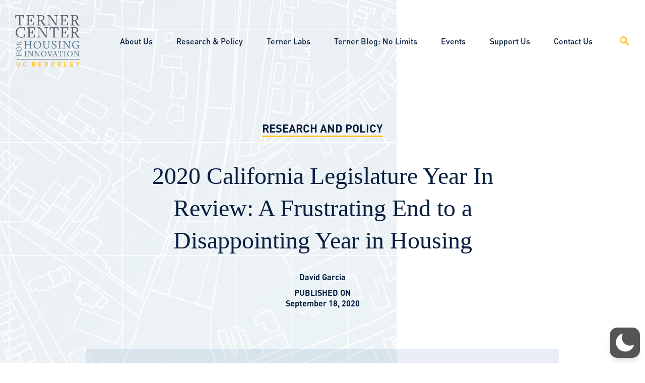

--- FILE ---
content_type: text/css
request_url: https://ternercenter.berkeley.edu/wp-content/themes/_terner2020/dist/css/main.a45d104116afe3283b7e.css
body_size: 57791
content:
/*! normalize.css v8.0.1 | MIT License | github.com/necolas/normalize.css */html{line-height:1.15;-webkit-text-size-adjust:100%}body{margin:0}main{display:block}h1{font-size:2em;margin:.67em 0}hr{box-sizing:content-box;height:0;overflow:visible}pre{font-family:monospace,monospace;font-size:1em}a{background-color:rgba(0,0,0,0)}abbr[title]{border-bottom:none;text-decoration:underline;-webkit-text-decoration:underline dotted;text-decoration:underline dotted}b,strong{font-weight:bolder}code,kbd,samp{font-family:monospace,monospace;font-size:1em}small{font-size:80%}sub,sup{font-size:75%;line-height:0;position:relative;vertical-align:baseline}sub{bottom:-0.25em}sup{top:-0.5em}img{border-style:none}button,input,optgroup,select,textarea{font-family:inherit;font-size:100%;line-height:1.15;margin:0}button,input{overflow:visible}button,select{text-transform:none}button,[type=button],[type=reset],[type=submit]{-webkit-appearance:button}button::-moz-focus-inner,[type=button]::-moz-focus-inner,[type=reset]::-moz-focus-inner,[type=submit]::-moz-focus-inner{border-style:none;padding:0}button:-moz-focusring,[type=button]:-moz-focusring,[type=reset]:-moz-focusring,[type=submit]:-moz-focusring{outline:1px dotted ButtonText}fieldset{padding:.35em .75em .625em}legend{box-sizing:border-box;color:inherit;display:table;max-width:100%;padding:0;white-space:normal}progress{vertical-align:baseline}textarea{overflow:auto}[type=checkbox],[type=radio]{box-sizing:border-box;padding:0}[type=number]::-webkit-inner-spin-button,[type=number]::-webkit-outer-spin-button{height:auto}[type=search]{-webkit-appearance:textfield;outline-offset:-2px}[type=search]::-webkit-search-decoration{-webkit-appearance:none}::-webkit-file-upload-button{-webkit-appearance:button;font:inherit}details{display:block}summary{display:list-item}template{display:none}[hidden]{display:none}@font-face{font-family:"DINPro";font-weight:300;src:url(/wp-content/themes/_terner2020/dist/assets/DINPro-Light.1728ab38c0209621cba2..woff) format("woff");font-display:swap}@font-face{font-family:"DINPro";font-weight:600;src:url(/wp-content/themes/_terner2020/dist/assets/DINPro-Bold.1fe53944c0781b07a165..woff) format("woff");font-display:swap}@font-face{font-family:"DINPro";font-weight:400;src:url(/wp-content/themes/_terner2020/dist/assets/DINPro-Regular.16bc42d8e944e13dcc74..woff) format("woff");font-display:swap}@font-face{font-family:"DINPro";font-weight:500;src:url(/wp-content/themes/_terner2020/dist/assets/DINPro-Medium.b0a7da0d78c922910a9d..woff) format("woff");font-display:swap}*,*:after,*:before{box-sizing:border-box}html{font-size:16px;-ms-overflow-style:scrollbar;-webkit-tap-highlight-color:rgba(0,0,0,0);overflow-y:scroll}body{font-family:Georgia,serif;font-size:1.125rem;font-weight:400;line-height:1.35;color:#081f40;background-color:#fff;text-rendering:optimizeSpeed;-moz-osx-font-smoothing:grayscale;-webkit-font-smoothing:antialiased;position:relative}@media screen and (min-width: 700px){body{font-size:1.25rem}}ol,ul{margin:0;padding:0;list-style-type:none}p,blockquote{margin:0;padding:0}p:last-child,blockquote:last-child{margin-bottom:0}a{text-decoration:none;color:#081f40;transition:all .3s ease-in-out}a:hover,a:focus{color:#cd2a18}a:focus:not(:focus-visible){outline:0}a:focus-visible{outline:1px solid #e84b38}hr{margin-top:20px;margin-bottom:20px;border:0;border-top:1px solid #a9bbc6}::-webkit-input-placeholder,::-moz-placeholder,:-ms-input-placeholder,::-ms-input-placeholder,::placeholder{color:#5d6770}.lazyload,.lazyloading{opacity:0}.lazyloaded{opacity:1;transition:opacity 300ms}/*!
 * Hamburgers
 * @description Tasty CSS-animated hamburgers
 * @author Jonathan Suh @jonsuh
 * @site https://jonsuh.com/hamburgers
 * @link https://github.com/jonsuh/hamburgers
 */.hamburger{padding:0;margin:0;display:block;cursor:pointer;pointer-events:all;transition:all .3s ease-in-out;border-radius:0;outline:0;-webkit-backface-visibility:hidden;backface-visibility:hidden;height:15px;width:35px;background-color:rgba(0,0,0,0);z-index:202;position:absolute;top:35px;right:40px}@media screen and (min-width: 1000px){.hamburger{display:none}}.hamburger:hover,.hamburger:active,.hamburger:focus{background-color:rgba(0,0,0,0)}.hamburger.is-active .hamburger-inner{background-color:#081f40}.hamburger.is-active .hamburger-inner::before,.hamburger.is-active .hamburger-inner::after{background-color:#081f40}.hamburger-box{width:30px;height:16px;display:inline-block;position:relative}.hamburger-inner{display:block;margin-top:4px}.hamburger-inner,.hamburger-inner::before,.hamburger-inner::after{width:30px;height:2px;background-color:#081f40;border-radius:0;position:absolute;transition-property:transform;transition-duration:.15s;transition-timing-function:ease}.hamburger-inner::before,.hamburger-inner::after{content:"";display:block}.hamburger-inner::before{top:-7px}.hamburger-inner::after{bottom:-7px}.hamburger--squeeze .hamburger-inner{transition-duration:.1s;transition-timing-function:cubic-bezier(0.55, 0.055, 0.675, 0.19)}.hamburger--squeeze .hamburger-inner::before{transition:top .1s .14s ease,opacity .1s ease}.hamburger--squeeze .hamburger-inner::after{transition:bottom .1s .14s ease,transform .1s cubic-bezier(0.55, 0.055, 0.675, 0.19)}.hamburger--squeeze.is-active .hamburger-inner{transform:rotate(45deg);transition-delay:.14s;transition-timing-function:cubic-bezier(0.215, 0.61, 0.355, 1)}.hamburger--squeeze.is-active .hamburger-inner::before{top:0;opacity:0;transition:top .1s ease,opacity .1s .14s ease}.hamburger--squeeze.is-active .hamburger-inner::after{bottom:0;transform:rotate(-90deg);transition:bottom .1s ease,transform .1s .14s cubic-bezier(0.215, 0.61, 0.355, 1)}body .gform_wrapper.gf_reset_wrapper,body .gform_wrapper.gf_reset_wrapper div,body .gform_wrapper.gf_reset_wrapper span,body .gform_wrapper.gf_reset_wrapper iframe,body .gform_wrapper.gf_reset_wrapper h1,body .gform_wrapper.gf_reset_wrapper h2,body .gform_wrapper.gf_reset_wrapper h3,body .gform_wrapper.gf_reset_wrapper h4,body .gform_wrapper.gf_reset_wrapper h5,body .gform_wrapper.gf_reset_wrapper h6,body .gform_wrapper.gf_reset_wrapper p,body .gform_wrapper.gf_reset_wrapper img,body .gform_wrapper.gf_reset_wrapper ol,body .gform_wrapper.gf_reset_wrapper ul,body .gform_wrapper.gf_reset_wrapper li,body .gform_wrapper.gf_reset_wrapper fieldset,body .gform_wrapper.gf_reset_wrapper form,body .gform_wrapper.gf_reset_wrapper label,body .gform_wrapper.gf_reset_wrapper .research__grid__main form .cat-wrap a.clear-values,.research__grid__main form .cat-wrap body .gform_wrapper.gf_reset_wrapper a.clear-values,body .gform_wrapper.gf_reset_wrapper legend,body .gform_wrapper.gf_reset_wrapper input[type=text],body .gform_wrapper.gf_reset_wrapper input[type=email],body .gform_wrapper.gf_reset_wrapper input[type=tel],body .gform_wrapper.gf_reset_wrapper input[type=url],body .gform_wrapper.gf_reset_wrapper input[type=number],body .gform_wrapper.gf_reset_wrapper input[type=password],body .gform_wrapper.gf_reset_wrapper select,body .gform_wrapper.gf_reset_wrapper textarea,body .gform_wrapper.gf_reset_wrapper input[type=submit],body .gform_wrapper.gf_reset_wrapper input[type=button],body .gform_wrapper.gf_reset_wrapper input[type=image],body .gform_wrapper.gf_reset_wrapper button,body .gform_wrapper.gf_reset_wrapper table,body .gform_wrapper.gf_reset_wrapper caption,body .gform_wrapper.gf_reset_wrapper tbody,body .gform_wrapper.gf_reset_wrapper tfoot,body .gform_wrapper.gf_reset_wrapper thead,body .gform_wrapper.gf_reset_wrapper tr,body .gform_wrapper.gf_reset_wrapper th,body .gform_wrapper.gf_reset_wrapper td{margin:0;padding:0;border:0;outline:0}body .gform_wrapper.gf_reset_wrapper div,body .gform_wrapper.gf_reset_wrapper span,body .gform_wrapper.gf_reset_wrapper iframe,body .gform_wrapper.gf_reset_wrapper p,body .gform_wrapper.gf_reset_wrapper img,body .gform_wrapper.gf_reset_wrapper ol,body .gform_wrapper.gf_reset_wrapper ul,body .gform_wrapper.gf_reset_wrapper li,body .gform_wrapper.gf_reset_wrapper fieldset,body .gform_wrapper.gf_reset_wrapper form,body .gform_wrapper.gf_reset_wrapper label,body .gform_wrapper.gf_reset_wrapper .research__grid__main form .cat-wrap a.clear-values,.research__grid__main form .cat-wrap body .gform_wrapper.gf_reset_wrapper a.clear-values,body .gform_wrapper.gf_reset_wrapper legend,body .gform_wrapper.gf_reset_wrapper input[type=text],body .gform_wrapper.gf_reset_wrapper input[type=email],body .gform_wrapper.gf_reset_wrapper input[type=tel],body .gform_wrapper.gf_reset_wrapper input[type=url],body .gform_wrapper.gf_reset_wrapper input[type=number],body .gform_wrapper.gf_reset_wrapper input[type=password],body .gform_wrapper.gf_reset_wrapper select,body .gform_wrapper.gf_reset_wrapper textarea,body .gform_wrapper.gf_reset_wrapper input[type=submit],body .gform_wrapper.gf_reset_wrapper input[type=button],body .gform_wrapper.gf_reset_wrapper input[type=image],body .gform_wrapper.gf_reset_wrapper button,body .gform_wrapper.gf_reset_wrapper table,body .gform_wrapper.gf_reset_wrapper caption,body .gform_wrapper.gf_reset_wrapper tbody,body .gform_wrapper.gf_reset_wrapper tfoot,body .gform_wrapper.gf_reset_wrapper thead,body .gform_wrapper.gf_reset_wrapper tr,body .gform_wrapper.gf_reset_wrapper th,body .gform_wrapper.gf_reset_wrapper td{font-weight:inherit;font-style:inherit;font-size:100%;font-family:inherit;vertical-align:baseline;line-height:1;font-weight:normal}body .gform_wrapper.gf_reset_wrapper div,body .gform_wrapper.gf_reset_wrapper span,body .gform_wrapper.gf_reset_wrapper p{line-height:1.8}body .gform_wrapper.gf_reset_wrapper fieldset,body .gform_wrapper.gf_reset_wrapper img{border:0}body .gform_wrapper.gf_reset_wrapper ol,body .gform_wrapper.gf_reset_wrapper ul,body .gform_wrapper.gf_reset_wrapper li{list-style:none}body .gform_wrapper.gf_reset_wrapper a img{border:none}body .gform_wrapper.gf_reset_wrapper :focus{outline:0}.gform_wrapper{max-width:100%}.gform_wrapper form{text-align:left;max-width:100%;margin:0 auto}.gform_wrapper *,.gform_wrapper *:before,.gform_wrapper *:after{box-sizing:border-box !important}.gform_wrapper h1,.gform_wrapper h2,.gform_wrapper h3{font-weight:normal;border:none;background:none}.gform_wrapper input:not([type=radio]):not([type=checkbox]):not([type=submit]):not([type=button]):not([type=image]):not([type=file]){font-size:1.125rem;padding:10px 15px;border-radius:0px;border:0;border-bottom:1px solid #a9bbc6;padding-left:0;letter-spacing:normal}.gform_wrapper input:not([type=radio]):not([type=checkbox]):not([type=submit]):not([type=button]):not([type=image]):not([type=file]):hover,.gform_wrapper input:not([type=radio]):not([type=checkbox]):not([type=submit]):not([type=button]):not([type=image]):not([type=file]):focus,.gform_wrapper input:not([type=radio]):not([type=checkbox]):not([type=submit]):not([type=button]):not([type=image]):not([type=file]):active{border-color:#e84b38}.gform_wrapper input:not([type=radio]):not([type=checkbox]):not([type=submit]):not([type=button]):not([type=image]):not([type=file]):focus{outline:0}.gform_wrapper input:not([type=radio]):not([type=checkbox]):not([type=submit]):not([type=button]):not([type=image]):not([type=file]):focus-visible{outline:1px solid #e84b38}.ginput_container_select{position:relative}.ginput_container_select:after{content:"";display:block;position:absolute;height:8px;width:16px;background-image:url([data-uri]);background-size:100%;background-position:center;background-repeat:no-repeat;right:0;top:50%;transform:translateY(-50%);background-color:#fff;pointer-events:none}#gform_3 input[type=submit]{height:50px}@media screen and (min-width: 700px){#gform_3 input[type=submit]{min-width:370px}}.gform_wrapper input[type=image]{border:none !important;padding:0 !important;width:auto !important}.gform_wrapper textarea{letter-spacing:normal;resize:none;border:1px solid #a9bbc6;margin-top:50px}.gform_wrapper .ginput_container_multiselect select{background-image:none !important;-webkit-appearance:none;-moz-appearance:none;appearance:none;border:1px solid inherit;outline:none}.gform_wrapper ul.gform_fields{margin:0 !important;list-style-type:none;display:block}html>body .entry ul,.gform_wrapper ul{text-indent:0}.gform_wrapper li,.gform_wrapper form li{margin-left:0 !important;list-style-type:none !important;list-style-image:none !important;list-style:none !important;overflow:visible}.gform_wrapper ul li.gfield{clear:both}.gform_wrapper ul.gfield_radio li,.gform_wrapper ul.gfield_checkbox li{overflow:hidden}.gform_wrapper ul.gform_fields.right_label li.gfield,.gform_wrapper form ul.gform_fields.right_label li.gfield,.gform_wrapper ul.gform_fields.left_label li.gfield,.gform_wrapper form ul.gform_fields.left_label li.gfield{margin-bottom:14px}.gform_wrapper ul.right_label li ul.gfield_radio li,.gform_wrapper form ul.right_label li ul.gfield_radio li,.gform_wrapper ul.left_label li ul.gfield_radio li,.gform_wrapper form ul.left_label li ul.gfield_radio li,.gform_wrapper ul.right_label li ul.gfield_checkbox li,.gform_wrapper form ul.right_label li ul.gfield_checkbox li,.gform_wrapper ul.left_label li ul.gfield_checkbox li,.gform_wrapper form ul.left_label li ul.gfield_checkbox li{margin-bottom:10px}.gform_wrapper ul li:before,.gform_wrapper ul li:after,.gform_wrapper ul.gform_fields{padding:0;margin:0;overflow:visible}.gform_wrapper select{letter-spacing:normal}.gform_wrapper select option{padding:2px;display:block}.gform_wrapper .inline{display:inline !important}.gform_wrapper .gform_heading{width:100%;margin-bottom:18px}.gform_wrapper .clear-multi{display:flex}.gform_wrapper .gfield_date_day,.gform_wrapper .gfield_date_year{display:-moz-inline-stack;display:inline-block}.gform_wrapper .gfield_date_day,.gform_wrapper .gfield_date_month,.gform_wrapper .gfield_date_year{width:33.333%;flex-direction:row}@media only screen and (min-width: 321px){.gform_wrapper .gfield_date_day,.gform_wrapper .gfield_date_month{max-width:4rem}.gform_wrapper .gfield_date_year,.gform_wrapper .gfield_time_ampm{max-width:4.5rem}}.gform_wrapper .gfield_date_dropdown_month,.gform_wrapper .gfield_date_dropdown_day,.gform_wrapper .gfield_date_dropdown_year{vertical-align:top;flex-direction:row}.gform_wrapper .gfield_date_dropdown_month,.gform_wrapper .gfield_date_dropdown_day,.gform_wrapper .gfield_date_dropdown_year{margin-right:.5rem}.gform_wrapper .gfield_date_month,.gform_wrapper .gfield_date_day{width:4rem;margin-right:.5rem}.gform_wrapper .gfield_date_month input[type=number],.gform_wrapper .gfield_date_day input[type=number]{width:calc(3rem + 8px) !important}.gform_wrapper .gfield_date_year input[type=number]{width:calc(4rem + 8px) !important}.gform_wrapper .gfield_date_year{width:5rem}.gform_wrapper .gfield_date_month input,.gform_wrapper .gfield_date_day input{width:calc(3rem + 8px)}.gform_wrapper .gfield_date_year input{width:4rem}.gform_wrapper .field_sublabel_above div[class*=gfield_date_].ginput_container label,.gform_wrapper .field_sublabel_above div[class*=gfield_date_].ginput_container .research__grid__main form .cat-wrap a.clear-values,.research__grid__main form .cat-wrap .gform_wrapper .field_sublabel_above div[class*=gfield_date_].ginput_container a.clear-values,.gform_wrapper .field_sublabel_below div[class*=gfield_date_].ginput_container label,.gform_wrapper .field_sublabel_below div[class*=gfield_date_].ginput_container .research__grid__main form .cat-wrap a.clear-values,.research__grid__main form .cat-wrap .gform_wrapper .field_sublabel_below div[class*=gfield_date_].ginput_container a.clear-values{width:3rem;text-align:center}.gform_wrapper .field_sublabel_above div.gfield_date_year.ginput_container label,.gform_wrapper .field_sublabel_above div.gfield_date_year.ginput_container .research__grid__main form .cat-wrap a.clear-values,.research__grid__main form .cat-wrap .gform_wrapper .field_sublabel_above div.gfield_date_year.ginput_container a.clear-values,.gform_wrapper .field_sublabel_below div.gfield_date_year.ginput_container label,.gform_wrapper .field_sublabel_below div.gfield_date_year.ginput_container .research__grid__main form .cat-wrap a.clear-values,.research__grid__main form .cat-wrap .gform_wrapper .field_sublabel_below div.gfield_date_year.ginput_container a.clear-values{width:4rem}.gform_wrapper .gfield_time_hour,.gform_wrapper .gfield_time_minute,.gform_wrapper .gfield_time_ampm{width:33.333%;flex-direction:row}@media only screen and (min-width: 321px){.gform_wrapper .gfield_time_hour,.gform_wrapper .gfield_time_minute{max-width:4rem}.gform_wrapper .gfield_time_hour,.gform_wrapper .gfield_time_ampm{max-width:4.5rem}.gform_wrapper .gfield_time_hour{max-width:4.5rem}}.gform_wrapper ul.gform_fields:not(.top_label) .ginput_container_time span{float:left}.gform_wrapper .gfield_time_hour i{font-style:normal !important;width:10px;text-align:center;float:right;margin-top:9%}.gform_wrapper .gfield_time_minute{margin-right:.5rem}.gform_wrapper .gfield_time_hour{margin-right:.25rem}.gform_wrapper .gfield_time_ampm{vertical-align:top;display:-moz-inline-stack;display:inline-block}.gform_wrapper .gfield_time_ampm select{min-width:calc(2rem + 25px);width:calc(3rem + 25px)}.gform_wrapper .gfield_time_hour input,.gform_wrapper .gfield_time_minute input{width:calc(3rem + 8px)}.gform_wrapper .gfield_time_hour input[type=number],.gform_wrapper .gfield_time_minute input[type=number]{width:calc(3rem + 8px) !important}.gform_wrapper .field_sublabel_above div[class*=gfield_time_].ginput_container label,.gform_wrapper .field_sublabel_above div[class*=gfield_time_].ginput_container .research__grid__main form .cat-wrap a.clear-values,.research__grid__main form .cat-wrap .gform_wrapper .field_sublabel_above div[class*=gfield_time_].ginput_container a.clear-values,.gform_wrapper .field_sublabel_below div[class*=gfield_time_].ginput_container label,.gform_wrapper .field_sublabel_below div[class*=gfield_time_].ginput_container .research__grid__main form .cat-wrap a.clear-values,.research__grid__main form .cat-wrap .gform_wrapper .field_sublabel_below div[class*=gfield_time_].ginput_container a.clear-values{width:3rem;text-align:center}.gform_wrapper .field_hover{border:1px dashed #2175a9;cursor:pointer}.gform_wrapper .field_selected{background-color:#dfefff;border:1px solid #c2d7ef}.gform_wrapper .field_name_first,.gform_wrapper .field_name_middle,.gform_wrapper .field_name_last{width:49.5%;display:-moz-inline-stack;display:inline-block;vertical-align:top}.gform_wrapper .ginput_complex.ginput_container{overflow:visible;width:100%}.gform_wrapper label.gfield_label,.gform_wrapper .research__grid__main form .cat-wrap a.gfield_label.clear-values,.research__grid__main form .cat-wrap .gform_wrapper a.gfield_label.clear-values{font-weight:700;font-size:inherit}.gform_wrapper .top_label .gfield_label{display:-moz-inline-stack;display:inline-block;line-height:1.3;clear:both}.gform_wrapper .ginput_complex input:not([type=radio]):not([type=checkbox]):not([type=submit]):not([type=image]):not([type=file]),.gform_wrapper .ginput_complex .ginput_left input:not([type=radio]):not([type=checkbox]):not([type=submit]):not([type=image]):not([type=file]),.gform_wrapper .ginput_complex .ginput_right input:not([type=radio]):not([type=checkbox]):not([type=submit]):not([type=image]):not([type=file]){width:100%}.gform_wrapper .ginput_complex .ginput_right select,.gform_wrapper .ginput_complex select{width:100%}.gform_wrapper .field_sublabel_above .ginput_complex.ginput_container label,.gform_wrapper .field_sublabel_above .ginput_complex.ginput_container .research__grid__main form .cat-wrap a.clear-values,.research__grid__main form .cat-wrap .gform_wrapper .field_sublabel_above .ginput_complex.ginput_container a.clear-values,.gform_wrapper .field_sublabel_below .ginput_complex.ginput_container label,.gform_wrapper .field_sublabel_below .ginput_complex.ginput_container .research__grid__main form .cat-wrap a.clear-values,.research__grid__main form .cat-wrap .gform_wrapper .field_sublabel_below .ginput_complex.ginput_container a.clear-values,.gform_wrapper .field_sublabel_above div[class*=gfield_time_].ginput_container label,.gform_wrapper .field_sublabel_above div[class*=gfield_time_].ginput_container .research__grid__main form .cat-wrap a.clear-values,.research__grid__main form .cat-wrap .gform_wrapper .field_sublabel_above div[class*=gfield_time_].ginput_container a.clear-values,.gform_wrapper .field_sublabel_below div[class*=gfield_time_].ginput_container label,.gform_wrapper .field_sublabel_below div[class*=gfield_time_].ginput_container .research__grid__main form .cat-wrap a.clear-values,.research__grid__main form .cat-wrap .gform_wrapper .field_sublabel_below div[class*=gfield_time_].ginput_container a.clear-values,.gform_wrapper .field_sublabel_above div[class*=gfield_date_].ginput_container label,.gform_wrapper .field_sublabel_above div[class*=gfield_date_].ginput_container .research__grid__main form .cat-wrap a.clear-values,.research__grid__main form .cat-wrap .gform_wrapper .field_sublabel_above div[class*=gfield_date_].ginput_container a.clear-values,.gform_wrapper .field_sublabel_below div[class*=gfield_date_].ginput_container label,.gform_wrapper .field_sublabel_below div[class*=gfield_date_].ginput_container .research__grid__main form .cat-wrap a.clear-values,.research__grid__main form .cat-wrap .gform_wrapper .field_sublabel_below div[class*=gfield_date_].ginput_container a.clear-values{display:block;font-size:.813em;letter-spacing:.5pt;white-space:nowrap}.gform_wrapper ul.gfield_radio li label,.gform_wrapper ul.gfield_radio li .research__grid__main form .cat-wrap a.clear-values,.research__grid__main form .cat-wrap .gform_wrapper ul.gfield_radio li a.clear-values,.gform_wrapper ul.gfield_checkbox li label,.gform_wrapper ul.gfield_checkbox li .research__grid__main form .cat-wrap a.clear-values,.research__grid__main form .cat-wrap .gform_wrapper ul.gfield_checkbox li a.clear-values{display:-moz-inline-stack;display:inline-block;letter-spacing:inherit;vertical-align:middle;cursor:pointer}.gform_wrapper .field_sublabel_above .ginput_complex.ginput_container label,.gform_wrapper .field_sublabel_above .ginput_complex.ginput_container .research__grid__main form .cat-wrap a.clear-values,.research__grid__main form .cat-wrap .gform_wrapper .field_sublabel_above .ginput_complex.ginput_container a.clear-values,.gform_wrapper .field_sublabel_above div[class*=gfield_time_].ginput_container label,.gform_wrapper .field_sublabel_above div[class*=gfield_time_].ginput_container .research__grid__main form .cat-wrap a.clear-values,.research__grid__main form .cat-wrap .gform_wrapper .field_sublabel_above div[class*=gfield_time_].ginput_container a.clear-values{margin:9px 0 1px 1px}.gform_wrapper ul.gform_fields:not(.top_label) .field_sublabel_above .ginput_container.ginput_container_name label,.gform_wrapper ul.gform_fields:not(.top_label) .field_sublabel_above .ginput_container.ginput_container_name .research__grid__main form .cat-wrap a.clear-values,.research__grid__main form .cat-wrap .gform_wrapper ul.gform_fields:not(.top_label) .field_sublabel_above .ginput_container.ginput_container_name a.clear-values,.gform_wrapper ul.gform_fields:not(.top_label) .field_sublabel_above .ginput_container.ginput_container_email label,.gform_wrapper ul.gform_fields:not(.top_label) .field_sublabel_above .ginput_container.ginput_container_email .research__grid__main form .cat-wrap a.clear-values,.research__grid__main form .cat-wrap .gform_wrapper ul.gform_fields:not(.top_label) .field_sublabel_above .ginput_container.ginput_container_email a.clear-values,.gform_wrapper ul.gform_fields:not(.top_label) .field_sublabel_above .ginput_container.ginput_container_password label,.gform_wrapper ul.gform_fields:not(.top_label) .field_sublabel_above .ginput_container.ginput_container_password .research__grid__main form .cat-wrap a.clear-values,.research__grid__main form .cat-wrap .gform_wrapper ul.gform_fields:not(.top_label) .field_sublabel_above .ginput_container.ginput_container_password a.clear-values,.gform_wrapper ul.gform_fields:not(.top_label) .field_sublabel_above .ginput_container.ginput_container_time label,.gform_wrapper ul.gform_fields:not(.top_label) .field_sublabel_above .ginput_container.ginput_container_time .research__grid__main form .cat-wrap a.clear-values,.research__grid__main form .cat-wrap .gform_wrapper ul.gform_fields:not(.top_label) .field_sublabel_above .ginput_container.ginput_container_time a.clear-values{margin-top:0}.gform_wrapper .field_sublabel_below .ginput_complex.ginput_container label,.gform_wrapper .field_sublabel_below .ginput_complex.ginput_container .research__grid__main form .cat-wrap a.clear-values,.research__grid__main form .cat-wrap .gform_wrapper .field_sublabel_below .ginput_complex.ginput_container a.clear-values,.gform_wrapper .field_sublabel_below div[class*=gfield_time_].ginput_container label,.gform_wrapper .field_sublabel_below div[class*=gfield_time_].ginput_container .research__grid__main form .cat-wrap a.clear-values,.research__grid__main form .cat-wrap .gform_wrapper .field_sublabel_below div[class*=gfield_time_].ginput_container a.clear-values{margin:1px 0 9px 1px}.gform_wrapper .top_label .field_sublabel_above label.gfield_label+.ginput_complex.ginput_container,.gform_wrapper .top_label .field_sublabel_above .research__grid__main form .cat-wrap a.gfield_label.clear-values+.ginput_complex.ginput_container,.research__grid__main form .cat-wrap .gform_wrapper .top_label .field_sublabel_above a.gfield_label.clear-values+.ginput_complex.ginput_container,.gform_wrapper .top_label .field_sublabel_above label.gfield_label+div[class*=gfield_time_].ginput_container,.gform_wrapper .top_label .field_sublabel_above .research__grid__main form .cat-wrap a.gfield_label.clear-values+div[class*=gfield_time_].ginput_container,.research__grid__main form .cat-wrap .gform_wrapper .top_label .field_sublabel_above a.gfield_label.clear-values+div[class*=gfield_time_].ginput_container{margin-top:0}body.gform_wrapper div.clear-multi{display:-moz-inline-stack;display:inline-block}body .gform_wrapper ul li.field_description_below div.ginput_container_radio,body .gform_wrapper ul li.field_description_below div.ginput_container_checkbox{margin-top:16px;margin-bottom:0}.gform_wrapper .hidden_label .gfield_label{clip:rect(1px, 1px, 1px, 1px);position:absolute !important;height:1px;width:1px;overflow:hidden}.gfield.right_label,.gfield.left_label{padding-top:10px}.gform_wrapper .field_sublabel_hidden_label .ginput_complex.ginput_container input[type=text],.gform_wrapper .field_sublabel_hidden_label .ginput_complex.ginput_container select{margin-bottom:12px}.gform_wrapper label.screen-reader-text,.gform_wrapper .research__grid__main form .cat-wrap a.screen-reader-text.clear-values,.research__grid__main form .cat-wrap .gform_wrapper a.screen-reader-text.clear-values,.gform_wrapper label.hidden_sub_label,.gform_wrapper .research__grid__main form .cat-wrap a.hidden_sub_label.clear-values,.research__grid__main form .cat-wrap .gform_wrapper a.hidden_sub_label.clear-values{clip:rect(1px, 1px, 1px, 1px);position:absolute !important;height:1px;width:1px;overflow:hidden}.gform_wrapper input.small,.gform_wrapper select.small,.gform_wrapper input.medium,.gform_wrapper select.medium,.gform_wrapper input.large,.gform_wrapper select.large,.gform_wrapper input.large,.gform_wrapper select.large{width:100%}.gform_wrapper input.datepicker_with_icon.small,.gform_wrapper input.datepicker_with_icon.medium,.gform_wrapper input.datepicker_with_icon.large{width:calc(100% - 24px)}.gform_wrapper .gfield_error input.small,.gform_wrapper .gfield_error select.small,.gform_wrapper .gfield_error input.medium,.gform_wrapper .gfield_error select.medium,.gform_wrapper .gfield_error input.large,.gform_wrapper .gfield_error select.large,.gform_wrapper .gfield_error input.large,.gform_wrapper .gfield_error select.large{width:100%}.gform_wrapper .gfield_error input.datepicker_with_icon.small,.gform_wrapper .gfield_error input.datepicker_with_icon.medium,.gform_wrapper .gfield_error input.datepicker_with_icon.large{width:calc(100% - 32px)}.gform_wrapper textarea.small{height:80px;width:100%}.gform_wrapper textarea.medium{height:120px;width:100%}.gform_wrapper textarea.large{height:160px;width:100%}.gform_wrapper h2.gsection_title{margin:0 !important;padding:0 !important;letter-spacing:normal !important}.gform_wrapper .gsection .gfield_label,.gform_wrapper h2.gsection_title,.gform_wrapper h3.gform_title{font-weight:700;font-size:1.25em}.gform_wrapper h3.gform_title{letter-spacing:normal !important;margin:10px 0 6px 0}.gform_wrapper li.gfield.field_description_below+li.gsection{margin-top:24px !important}.gform_wrapper span.gform_description{font-weight:400;display:block;width:calc(100% - 16px);margin-bottom:16px}.gform_wrapper .gsection{border-bottom:1px solid #ccc;padding:0 16px 8px 0;margin:28px 0 28px 0;clear:both}.gform_wrapper ul.gfield_checkbox li input[type=checkbox],.gform_wrapper ul.gfield_radio li input[type=radio]{width:auto !important}.gform_wrapper .gfield_checkbox li,.gform_wrapper .gfield_radio li{position:relative}.gform_wrapper ul.gfield_checkbox,.gform_wrapper ul.gfield_radio{margin:6px 0;padding:0}.gform_wrapper .gfield_checkbox li label,.gform_wrapper .gfield_checkbox li .research__grid__main form .cat-wrap a.clear-values,.research__grid__main form .cat-wrap .gform_wrapper .gfield_checkbox li a.clear-values,.gform_wrapper .gfield_radio li label,.gform_wrapper .gfield_radio li .research__grid__main form .cat-wrap a.clear-values,.research__grid__main form .cat-wrap .gform_wrapper .gfield_radio li a.clear-values{display:-moz-inline-stack;display:inline-block;padding:0;width:auto;line-height:1.5;font-size:.875em;vertical-align:middle;max-width:85%;white-space:normal}.gform_wrapper .gfield_checkbox li label,.gform_wrapper .gfield_checkbox li .research__grid__main form .cat-wrap a.clear-values,.research__grid__main form .cat-wrap .gform_wrapper .gfield_checkbox li a.clear-values{margin:0}.gform_wrapper .gfield_radio li label,.gform_wrapper .gfield_radio li .research__grid__main form .cat-wrap a.clear-values,.research__grid__main form .cat-wrap .gform_wrapper .gfield_radio li a.clear-values{margin:2px 0 0 4px}.gform_wrapper .gfield_checkbox li input[type=checkbox],.gform_wrapper .gfield_radio li input[type=radio],.gform_wrapper .gfield_checkbox li input{display:-moz-inline-stack;display:inline-block;vertical-align:middle;margin-left:1px}.gform_wrapper .description,.gform_wrapper .gfield_description,.gform_wrapper .gsection_description,.gform_wrapper .instruction{font-size:.813em;line-height:inherit;clear:both;letter-spacing:normal}.gform_wrapper .description,.gform_wrapper .gfield_description,.gform_wrapper .gsection_description{padding:0 16px 0 0}.gform_wrapper .field_description_below .gfield_description{padding-top:5px}.gform_wrapper .field_sublabel_above .description,.gform_wrapper .field_sublabel_above .gfield_description,.gform_wrapper .field_sublabel_above .gsection_description{margin-top:9px}.gform_wrapper .top_label .gsection_description{width:100%;margin-bottom:9px}.gform_wrapper .gfield_description{width:100%}.gform_wrapper .description_above .gfield_description{padding:0 0 10px 0}.gfield_date_year+.gfield_description{padding:0}.gform_wrapper .gfield_required{color:#e84b38;margin-left:4px}.gform_wrapper li.gfield.gfield_error,.gform_wrapper li.gfield.gfield_error.gfield_contains_required.gfield_creditcard_warning{margin-bottom:6px !important;padding-bottom:6px;padding-top:8px;box-sizing:border-box}.gform_wrapper li.gfield.gfield_creditcard_warning{padding:16px 16px 14px 16px;background-color:rgba(255,223,224,.25);width:calc(100% - 16px)}.gform_wrapper li.gfield.gfield_error.gfield_creditcard_warning{padding:16px 16px 14px 16px}.gform_wrapper li.gfield.gfield_creditcard_warning div.gfield_creditcard_warning_message{font-size:.875em;font-weight:700;min-height:25px;color:#e84b38;max-width:100%;position:relative}.gform_wrapper li.gfield.gfield_creditcard_warning div.gfield_creditcard_warning_message span{display:block;padding:0 0 14px 24px;margin-bottom:16px;line-height:1.5;letter-spacing:.1pt;border-bottom:1px solid #e84b38;text-transform:uppercase;background-image:url([data-uri]);background-size:1em auto;background-repeat:no-repeat;background-position:left center}.gform_wrapper li.gfield.gfield_error.gfield_creditcard_warning div.gfield_creditcard_warning_message{padding:16px 16px 14px 16px}li.gfield+li.gfield.gfield_creditcard_warning{margin-top:16px !important}.gform_wrapper .top_label .gfield_error{width:calc(100% - 2px)}.gform_wrapper .top_label .gfield_error input.large,.gform_wrapper .top_label .gfield_error select.large,.gform_wrapper .top_label .gfield_error textarea.textarea{width:100%}.gform_wrapper .right_label .gfield_error input.large,.gform_wrapper .right_label .gfield_error select.large,.gform_wrapper .right_label .gfield_error textarea.textarea,.gform_wrapper .left_label .gfield_error input.large,.gform_wrapper .left_label .gfield_error select.large,.gform_wrapper .left_label .gfield_error textarea.textarea{width:70%}.gform_wrapper .gfield_error .gfield_label{color:#e84b38}.gform_wrapper li.gfield.gfield_error.gfield_contains_required{padding-right:0}.gform_wrapper li.gfield.gfield_error.gfield_contains_required div.gfield_time_minute.ginput_container,.gform_wrapper li.gfield.gfield_error.gfield_contains_required div.gfield_time_ampm.ginput_container{margin-left:0}.gform_wrapper li.gfield.gfield_error.gfield_contains_required div.gfield_description{max-width:100%;padding-right:16px}.gform_wrapper li.gfield.gfield_error.gfield_contains_required label.gfield_label,.gform_wrapper li.gfield.gfield_error.gfield_contains_required .research__grid__main form .cat-wrap a.gfield_label.clear-values,.research__grid__main form .cat-wrap .gform_wrapper li.gfield.gfield_error.gfield_contains_required a.gfield_label.clear-values,.gform_wrapper li.gfield.gfield_error.gfield_contains_required div.ginput_container{margin-top:12px}.gform_wrapper li.gfield.gfield_error.gfield_contains_required fieldset legend.gfield_label{position:relative;top:12px}.gform_wrapper div.validation_error{color:#e84b38;font-weight:700;margin-bottom:25px;padding:16px 0 16px 0;clear:both;width:100%}.gform_wrapper ol.validation_list{clear:both;width:100%;margin-bottom:25px;color:#e84b38}.gform_wrapper ol.validation_list li{list-style-type:decimal !important}.gform_wrapper ol.validation_list li a{color:#e84b38}.gform_wrapper ol.validation_list:after{content:""}.gform_wrapper div#error{margin-bottom:25px}.gform_wrapper table.gfield_list tbody tr td.gfield_list_icons{vertical-align:middle !important}.gform_wrapper li.gfield fieldset{margin:0px;padding:0px;display:block;position:relative;width:100%}.gform_wrapper li.gfield fieldset>*{width:auto}.gform_wrapper li.gfield fieldset legend.gfield_label{width:100%;line-height:32px}div.gf_page_steps+div.validation_error{margin-top:16px}.gform_wrapper div.gfield_description.validation_error{color:#e84b38;font-weight:700;font-size:.875em;line-height:1.2;margin-bottom:16px}.gform_wrapper .validation_message{color:#e84b38;font-weight:700;letter-spacing:normal}.gform_wrapper li.gfield_error input:not([type=radio]):not([type=checkbox]):not([type=submit]):not([type=button]):not([type=image]):not([type=file]),.gform_wrapper li.gfield_error textarea{border:1px solid #e84b38}.gform_wrapper li.gfield_error div.ginput_complex.ginput_container label,.gform_wrapper li.gfield_error div.ginput_complex.ginput_container .research__grid__main form .cat-wrap a.clear-values,.research__grid__main form .cat-wrap .gform_wrapper li.gfield_error div.ginput_complex.ginput_container a.clear-values,.gform_wrapper li.gfield_error ul.gfield_checkbox,.gform_wrapper li.gfield_error ul.gfield_radio{color:#e84b38}.gform_wrapper .gform_footer{padding:36px 0 0 0;margin:0;clear:both;width:100%;text-align:center}.gform_wrapper .gform_footer input.button,.gform_wrapper .gform_page_footer input.button,.gform_wrapper .gform_footer input[type=submit],.gform_wrapper .gform_page_footer input[type=submit]{width:100%}.gform_wrapper .gform_footer a.gform_save_link,.gform_wrapper .gform_page_footer a.gform_save_link{display:block;text-align:center}.gform_wrapper .gform_footer input[type=image]{padding:0;width:auto !important;background:none !important;border:none !important;margin:0 auto 16px auto !important;display:block;max-width:100%}.gform_wrapper .ginput_complex .ginput_left,.gform_wrapper .ginput_complex .ginput_right,.gform_wrapper .ginput_complex .ginput_full{min-height:45px}.gform_wrapper .ginput_complex .ginput_full input[type=text],.gform_wrapper .ginput_complex .ginput_full input[type=url],.gform_wrapper .ginput_complex .ginput_full input[type=email],.gform_wrapper .ginput_complex .ginput_full input[type=tel],.gform_wrapper .ginput_complex .ginput_full input[type=number],.gform_wrapper .ginput_complex .ginput_full input[type=password]{width:100%}.gform_wrapper .gfield_error .ginput_complex .ginput_full input[type=text],.gform_wrapper .gfield_error .ginput_complex .ginput_full input[type=url],.gform_wrapper .gfield_error .ginput_complex .ginput_full input[type=email],.gform_wrapper .gfield_error .ginput_complex .ginput_full input[type=tel],.gform_wrapper .gfield_error .ginput_complex .ginput_full input[type=number],.gform_wrapper .gfield_error .ginput_complex .ginput_full input[type=password],.gform_wrapper .gfield_error .ginput_complex .ginput_full select{width:100%}.gform_wrapper .gfield_checkbox li,.gform_wrapper .gfield_radio li{margin:0 0 16px 0;line-height:1.2}.gform_wrapper ul.gfield_radio li input[type=radio]:checked+label,.gform_wrapper ul.gfield_radio li .research__grid__main form .cat-wrap input[type=radio]:checked+a.clear-values,.research__grid__main form .cat-wrap .gform_wrapper ul.gfield_radio li input[type=radio]:checked+a.clear-values,.gform_wrapper ul.gfield_checkbox li input[type=checkbox]:checked+label,.gform_wrapper ul.gfield_checkbox li .research__grid__main form .cat-wrap input[type=checkbox]:checked+a.clear-values,.research__grid__main form .cat-wrap .gform_wrapper ul.gfield_checkbox li input[type=checkbox]:checked+a.clear-values{font-weight:700}.gform_wrapper input.datepicker.datepicker_with_icon{margin-right:4px !important;display:-moz-inline-stack;display:inline-block}.gform_wrapper input[type=hidden],.gform_wrapper input.gform_hidden,.gform_wrapper .gform_hidden,.gform_wrapper .gf_hidden{display:none !important;max-height:1px !important;overflow:hidden}.gform_wrapper .gfield_visibility_hidden,.gform_wrapper .gf_invisible{visibility:hidden;position:absolute;left:-9999px}.gform_wrapper .ginput_full br,.gform_wrapper .ginput_left br,.gform_wrapper .ginput_right br{display:none !important}.gform_wrapper ul.gfield_checkbox li,.gform_wrapper ul.gfield_radio li{padding:0 !important}.gform_wrapper ul.gfield_radio li input+input{margin-left:4px}.gform_wrapper ul.gfield_radio li input[value=gf_other_choice]{margin-right:6px;margin-top:4px}.gform_wrapper .gfield_description+.gform_wrapper .gfield_description.validation_message{margin-top:6px}.gform_wrapper .ginput_container.ginput_list+.gfield_description.validation_message{margin-top:0}.gform_wrapper li.gfield_html{max-width:100%}.gform_wrapper .gfield_html.gfield_no_follows_desc{margin-top:10px}body .gform_wrapper ul li.gfield.gfield_html img{max-width:100% !important}.gform_wrapper .gform_ajax_spinner{padding-left:10px}.gform_validation_container,.gform_wrapper .gform_validation_container,body .gform_wrapper li.gform_validation_container,body .gform_wrapper .gform_body ul.gform_fields li.gfield.gform_validation_container,body .gform_wrapper ul.gform_fields li.gfield.gform_validation_container{display:none !important;position:absolute !important;left:-9000px}.gform_wrapper .gfield_captcha_input_container{padding-top:3px}.gform_wrapper .simple_captcha_small input{width:64px}.gform_wrapper .simple_captcha_medium input{width:96px}.gform_wrapper .simple_captcha_large input{width:128px}.gform_wrapper .gform_wrapper .left_label .simple_captcha_small,.gform_wrapper .right_label .simple_captcha_small,.gform_wrapper .left_label .simple_captcha_medium,.gform_wrapper .right_label .simple_captcha_medium,.gform_wrapper .left_label .simple_captcha_large,.gform_wrapper .right_label .simple_captcha_large{margin-left:32%}.gform_wrapper .gfield_captcha_container img.gfield_captcha{border:none !important;background:none !important;float:none !important;margin:0 !important;padding:0 !important}.gform_wrapper .math_small input{width:70px}.gform_wrapper .math_medium input{width:510px}.gform_wrapper .math_large input{width:612px}.gform_wrapper .left_label .math_small,.gform_wrapper .right_label .math_small,.gform_wrapper .left_label .math_medium,.gform_wrapper .right_label .math_medium,.gform_wrapper .left_label .math_large,.gform_wrapper .right_label .math_large{margin-left:32%}.gform_wrapper div.charleft{font-size:.688em;margin-top:4px;color:#b7b7b7;width:92% !important;white-space:nowrap !important}.gform_wrapper div.charleft[style]{width:92% !important}.gform_wrapper .left_label div.charleft,.gform_wrapper .right_label div.charleft{margin-left:32%}.gform_wrapper div.charleft.ginput_counter_tinymce{border:1px solid #a9bbc6;border-width:1px 0 0;padding:4px 9px;width:100% !important}.gform_wrapper div.charleft.warningTextareaInfo{color:#a1a1a1}.gform_wrapper div.charleft.ginput_counter_error{color:red}.gform_wrapper li.gf_hide_charleft div.charleft{display:none !important}.gf_submission_limit_message{color:#e84b38;font-size:1.375em}.gform_wrapper .ginput_price{filter:alpha(opacity=70);-moz-opacity:.7;-khtml-opacity:.7;opacity:.7}.gform_wrapper span.ginput_total{color:#060;font-size:inherit}.gform_wrapper .top_label span.ginput_total{margin:8px 0}.gform_wrapper span.ginput_product_price_label{margin-right:2px}.gform_wrapper span.ginput_product_price{color:#900}.gform_wrapper span.ginput_quantity_label{margin-left:10px;margin-right:2px}.gform_wrapper input.ginput_quantity[type=text]{width:3rem}.gform_wrapper input.ginput_quantity[type=number]{width:4rem}.gform_wrapper .gform_page_footer{margin:14px 0;width:100%;border-top:1px dotted #ccc;padding:16px 0 0 0;clear:both}.gform_wrapper .gform_page_footer.left_label,.gform_wrapper .gform_page_footer.right_label{padding:16px 0 0 29%}.gform_wrapper .gform_page_footer .button.gform_previous_button,.gform_wrapper .gform_page_footer .button.gform_next_button{display:-moz-inline-stack;display:inline-block}.gform_wrapper .gform_page_footer .button.gform_previous_button{margin-bottom:8px}.gform_wrapper .gf_progressbar_wrapper{clear:both;width:100%;margin:0 0 16px 0;padding:0 0 16px 0}.gform_wrapper .gf_progressbar_wrapper h3.gf_progressbar_title{font-size:.813em;line-height:1 !important;margin:0 0 8px 12px !important;padding:0 !important;clear:both;filter:alpha(opacity=60);-moz-opacity:.6;-khtml-opacity:.6;opacity:.6}.gform_wrapper .gf_progressbar{padding:10px;position:relative;background-color:rgba(0,0,0,.1);border-radius:25px;box-shadow:inset 0px 0px 1px 1px rgba(0,0,0,.05);width:100%}.gform_wrapper .gf_progressbar_percentage{height:24px;text-align:right;font-size:.813em !important;text-shadow:0 1px 1px rgba(0,0,0,.5);border-top-right-radius:4px;border-bottom-right-radius:4px;border-top-left-radius:20px;border-bottom-left-radius:20px;z-index:999;vertical-align:middle;background:repeating-linear-gradient(-45deg, rgba(0, 0, 0, 0), rgba(0, 0, 0, 0) 10px, rgba(0, 0, 0, 0.1) 10px, rgba(0, 0, 0, 0.1) 20px),linear-gradient(to bottom, rgba(0, 0, 0, 0), rgba(0, 0, 0, 0.3))}.gform_wrapper .gf_progressbar:after{content:"";display:block;width:100%;z-index:990;height:24px;margin-top:-24px;background-color:rgba(0,0,0,.1);border-top-right-radius:20px;border-bottom-right-radius:20px;border-top-left-radius:20px;border-bottom-left-radius:20px;box-shadow:inset 0px 0px 2px 2px rgba(0,0,0,.05)}.gform_wrapper .gf_progressbar_percentage.percentbar_100{border-top-right-radius:20px;border-bottom-right-radius:20px}.gform_wrapper .gf_progressbar_percentage span{display:block;width:auto;float:right;margin-right:5px;margin-left:5px;line-height:1.8}.gform_wrapper .gf_progressbar_percentage.percentbar_0 span{color:#959595;text-shadow:none;float:none !important;margin-left:12px;word-wrap:normal}.gform_wrapper .percentbar_blue{background-color:#036493;color:#fff}.gform_wrapper .percentbar_gray{background-color:#7c7c7c;color:#fff}.gform_wrapper .percentbar_green{background-color:#88b831;color:#fff}.gform_wrapper .percentbar_orange{background-color:#ff7120;color:#fff}.gform_wrapper .percentbar_red{background-color:#ff2a1a;color:#fff}.gform_wrapper .gf_page_steps{width:100%;margin:0 0 8px 0;padding:0 0 4px 0;border-bottom:1px dotted #ccc}.gform_wrapper .gf_step{width:100%;margin:24px 24px 24px 0;font-size:.875em;height:14px;line-height:1.25 !important;filter:alpha(opacity=20);-moz-opacity:.2;-khtml-opacity:.2;opacity:.2}.gform_wrapper .gf_step span.gf_step_number{font-size:1.25em;margin-right:4px}.gform_wrapper .gf_step span.gf_step_number,.gform_wrapper .gf_step span.gf_step_label{display:-moz-inline-stack;display:inline-block;vertical-align:middle}.gform_wrapper .gf_step.gf_step_active{filter:alpha(opacity=100);-moz-opacity:1;-khtml-opacity:1;opacity:1}.gform_wrapper .gf_step_clear{display:block;clear:both;height:1px;overflow:hidden}.gform_wrapper .gfield_password_strength{border:1px solid #ddd;margin-top:18px;margin-bottom:18px;line-height:1.8;padding:10px 5px;text-align:center;background-color:#a9bbc6;border-bottom:3px solid #ddd}.gform_wrapper ul.top_label li.gfield.gfield_error.gfield_contains_required .gfield_password_strength{margin-right:16px}.gform_wrapper ul.left_label li.gfield .gfield_password_strength,.gform_wrapper ul.right_label li.gfield .gfield_password_strength{margin-top:18px;margin-bottom:18px;width:100%}.gform_wrapper .gfield_password_strength.bad{background-color:#ffb78c;border-color:#ff853c;border-bottom:3px solid #ff853c}.gform_wrapper .gfield_password_strength.good{background-color:#ffec8b;border-color:#fc0;border-bottom:3px solid #fc0}.gform_wrapper .gfield_password_strength.short,.gform_wrapper .gfield_password_strength.mismatch{background-color:#ffa0a0;border-color:#f04040;border-bottom:3px solid #f04040}.gform_wrapper .gfield_password_strength.strong{background-color:#c3ff88;border-color:#8dff1c;border-bottom:3px solid #8dff1c}.gform_wrapper table.gfield_list,.gform_wrapper table.gfield_list caption,.gform_wrapper table.gfield_list tbody,.gform_wrapper table.gfield_list tfoot,.gform_wrapper table.gfield_list thead,.gform_wrapper table.gfield_list tr,.gform_wrapper table.gfield_list th,.gform_wrapper table.gfield_list td{margin:0;padding:0;border:0;font-size:100%;font:inherit;vertical-align:baseline}.gform_wrapper table.gfield_list{border-spacing:0;border-collapse:collapse}.gform_wrapper table.gfield_list{table-layout:auto !important}.gform_wrapper table.gfield_list thead th{font-weight:700;text-align:left}.gform_wrapper table.gfield_list colgroup{width:100%;display:block}.gform_wrapper li.gfield.gfield_error table.gfield_list thead th{color:#e84b38}.gform_wrapper table.gfield_list thead,.gform_wrapper table.gfield_list tr{padding:0;margin:0}.gform_wrapper table.gfield_list th,.gform_wrapper table.gfield_list td{padding:4px 0 4px 0}.gform_wrapper ul.gform_fields:not(.top_label) table.gfield_list th{padding:0 0 4px 0}.gform_wrapper table.gfield_list th+th,.gform_wrapper table.gfield_list td+td{padding:0 0 0 16px}.gform_wrapper .gfield_list{width:100%}.gform_wrapper .gfield_list td.gfield_list_cell input{width:100%}.gfield_icon_disabled{cursor:default !important;filter:alpha(opacity=60);-moz-opacity:.6;-khtml-opacity:.6;opacity:.6}.gform_wrapper table.gfield_list tr td.gfield_list_icons{width:48px !important;padding:0 0 0 4px !important;box-sizing:border-box}.gform_wrapper table.gfield_list td.gfield_list_icons img{display:-moz-inline-stack;display:inline-block;vertical-align:middle}.gform_wrapper select.chosen-select{visibility:hidden;height:28px !important;min-height:28px !important}.gform_wrapper .chosen-container{position:relative;display:inline-block;vertical-align:middle;font-size:inherit;-webkit-user-select:none;-moz-user-select:none;-ms-user-select:none;user-select:none}.gform_wrapper .chosen-container,.gform_wrapper .chosen-container *{box-sizing:border-box}.gform_wrapper .chosen-container.chosen-container-multi .chosen-choices{min-height:28px !important}.gform_wrapper .ginput_container.ginput_container_multiselect .chosen-container.chosen-container-multi ul.chosen-choices li.search-field input.default{height:24px}.gform_wrapper .chosen-container .chosen-drop{position:absolute;top:100%;left:-9999px;z-index:1010;box-sizing:border-box;width:100%;border:1px solid #aaa;border-top:0;background:#fff;box-shadow:0 4px 5px rgba(0,0,0,.15)}.gform_wrapper .chosen-container.chosen-with-drop .chosen-drop{left:0}.gform_wrapper .chosen-container a{cursor:pointer}.gform_wrapper .chosen-container-single .chosen-single{position:relative;display:block;overflow:hidden;padding:0 0 0 8px;height:23px;border:1px solid #aaa;border-radius:5px;background-color:#fff;background:linear-gradient(to bottom, #FFF 20%, #F6F6F6 50%, #a9bbc6 52%, #F4F4F4 100%);background-clip:padding-box;box-shadow:0 0 3px #fff inset,0 1px 1px rgba(0,0,0,.1);color:#444;text-decoration:none;white-space:nowrap;line-height:24px}.gform_wrapper .chosen-container-single .chosen-default{color:#999}.gform_wrapper .chosen-container-single .chosen-single span{display:block;overflow:hidden;margin-right:26px;text-overflow:ellipsis;white-space:nowrap}.gform_wrapper .chosen-container-single .chosen-single-with-deselect span{margin-right:38px}.gform_wrapper .chosen-container-single .chosen-single abbr{position:absolute;top:6px;right:26px;display:block;width:12px;height:12px;background:url([data-uri]) -42px 1px no-repeat;font-size:1px}.gform_wrapper .chosen-container-single .chosen-single abbr:hover{background-position:-42px -10px}.gform_wrapper .chosen-container-single.chosen-disabled .chosen-single abbr:hover{background-position:-42px -10px}.gform_wrapper .chosen-container-single .chosen-single div{position:absolute;top:0;right:0;display:block;width:18px;height:100%}.gform_wrapper .chosen-container-single .chosen-single div b{display:block;width:100%;height:100%;background:url([data-uri]) no-repeat 0px 2px}.gform_wrapper .chosen-container-single .chosen-search{position:relative;z-index:1010;margin:0;padding:3px 4px;white-space:nowrap}.gform_wrapper .chosen-container-single .chosen-search input[type=text]{box-sizing:border-box;margin:1px 0;padding:4px 20px 4px 5px;width:100%;height:auto;border:1px solid #aaa;background:#fff url([data-uri]) no-repeat 100% -20px;background:url([data-uri]) no-repeat 100% -20px;line-height:normal;border-radius:0}.gform_wrapper .chosen-container-single .chosen-drop{margin-top:-1px;border-radius:0 0 4px 4px;background-clip:padding-box}.gform_wrapper .chosen-container-single.chosen-container-single-nosearch .chosen-search{position:absolute;left:-9999px}.gform_wrapper .chosen-container .chosen-results{position:relative;overflow-x:hidden;overflow-y:auto;margin:0 4px 4px 0;padding:0 0 0 4px;max-height:240px;-webkit-overflow-scrolling:touch}.gform_wrapper .chosen-container .chosen-results li{display:none;margin:0;padding:5px 6px;list-style:none;line-height:15px;-webkit-touch-callout:none}.gform_wrapper .chosen-container .chosen-results li.active-result{display:list-item;cursor:pointer}.gform_wrapper .chosen-container .chosen-results li.disabled-result{display:list-item;color:#ccc;cursor:default}.gform_wrapper .chosen-container .chosen-results li.highlighted{background-color:#3875d7;background-image:linear-gradient(#3875d7 20%, #2a62bc 90%);color:#fff}.gform_wrapper .chosen-container .chosen-results li.no-results{display:list-item;background:#f4f4f4}.gform_wrapper .chosen-container .chosen-results li.group-result{display:list-item;font-weight:700;cursor:default}.gform_wrapper .chosen-container .chosen-results li.group-option{padding-left:15px}.gform_wrapper .chosen-container .chosen-results li em{font-style:normal;text-decoration:underline}.gform_wrapper .chosen-container-multi .chosen-choices{position:relative;overflow:hidden;box-sizing:border-box;margin:0;padding:0;width:100%;height:auto !important;height:1%;border:1px solid #aaa;background-color:#fff;background-image:linear-gradient(#a9bbc6 1%, #FFF 15%);cursor:text}.gform_wrapper .chosen-container-multi .chosen-choices li{float:left;list-style:none}.gform_wrapper .chosen-container-multi .chosen-choices li.search-field{margin:0;padding:0;white-space:nowrap}.gform_wrapper .chosen-container-multi .chosen-choices li.search-field input[type=text]{margin:1px 0;padding:5px;height:15px;border:0 !important;background:rgba(0,0,0,0) !important;box-shadow:none;color:#666;font-size:100%;line-height:normal;border-radius:0}.gform_wrapper .chosen-container-multi .chosen-choices li.search-field .default{color:#999}.gform_wrapper .chosen-container-multi .chosen-choices li.search-choice{position:relative;margin:5px 0 5px 5px !important;padding:3px 20px 3px 5px;border:1px solid #aaa;border-radius:3px;background-color:#e4e4e4;background-image:linear-gradient(#F4F4F4 20%, #F0F0F0 50%, #E8E8E8 52%, #a9bbc6 100%);background-clip:padding-box;box-shadow:0 0 2px #fff inset,0 1px 0 rgba(0,0,0,.05);color:#333;line-height:13px;cursor:default}.gform_wrapper .chosen-container-multi .chosen-choices li.search-choice .search-choice-close{position:absolute;top:4px;right:3px;display:block;width:12px;height:12px;background:url([data-uri]) -42px 1px no-repeat;font-size:1px}.gform_wrapper .chosen-container-multi .chosen-choices li.search-choice .search-choice-close:hover{background-position:-42px -10px}.gform_wrapper .chosen-container-multi .chosen-choices li.search-choice-disabled{padding-right:5px;border:1px solid #ccc;background-color:#e4e4e4;background-image:linear-gradient(to bottom, #F4F4F4 20%, #F0F0F0 50%, #E8E8E8 52%, #a9bbc6 100%);color:#666}.gform_wrapper .chosen-container-multi .chosen-choices li.search-choice-focus{background:#d4d4d4}.gform_wrapper .chosen-container-multi .chosen-choices li.search-choice-focus .search-choice-close{background-position:-42px -10px}.gform_wrapper .chosen-container-multi .chosen-results{margin:0;padding:0}.gform_wrapper .chosen-container-multi .chosen-drop .result-selected{display:list-item;color:#ccc;cursor:default}.gform_wrapper .chosen-container-active .chosen-single{border:1px solid #5897fb;box-shadow:0 0 5px rgba(0,0,0,.3)}.gform_wrapper .chosen-container-active.chosen-with-drop .chosen-single{border:1px solid #aaa;border-bottom-right-radius:0;border-bottom-left-radius:0;background-image:linear-gradient(#a9bbc6 20%, #FFF 80%);box-shadow:0 1px 0 #fff inset}.gform_wrapper .chosen-container-active.chosen-with-drop .chosen-single div{border-left:none;background:rgba(0,0,0,0)}.gform_wrapper .chosen-container-active.chosen-with-drop .chosen-single div b{background-position:-18px 2px}.gform_wrapper .chosen-container-active .chosen-choices{border:1px solid #5897fb;box-shadow:0 0 5px rgba(0,0,0,.3)}.gform_wrapper .chosen-container-active .chosen-choices li.search-field input[type=text]{color:#111 !important}.gform_wrapper .chosen-disabled{opacity:.5 !important;cursor:default}.gform_wrapper .chosen-disabled .chosen-single{cursor:default}.gform_wrapper .chosen-disabled .chosen-choices .search-choice .search-choice-close{cursor:default}.gform_wrapper .chosen-rtl{text-align:right}.gform_wrapper .chosen-rtl .chosen-single{overflow:visible;padding:0 8px 0 0}.gform_wrapper .chosen-rtl .chosen-single span{margin-right:0;margin-left:26px;direction:rtl}.gform_wrapper .chosen-rtl .chosen-single-with-deselect span{margin-left:38px}.gform_wrapper .chosen-rtl .chosen-single div{right:auto;left:3px}.gform_wrapper .chosen-rtl .chosen-single abbr{right:auto;left:26px}.gform_wrapper .chosen-rtl .chosen-choices li{float:right}.gform_wrapper .chosen-rtl .chosen-choices li.search-field input[type=text]{direction:rtl}.gform_wrapper .chosen-rtl .chosen-choices li.search-choice{margin:3px 5px 3px 0;padding:3px 5px 3px 19px}.gform_wrapper .chosen-rtl .chosen-choices li.search-choice .search-choice-close{right:auto;left:4px}.gform_wrapper .chosen-rtl.chosen-container-single-nosearch .chosen-search,.gform_wrapper .chosen-rtl .chosen-drop{left:9999px}.gform_wrapper .chosen-rtl.chosen-container-single .chosen-results{margin:0 0 4px 4px;padding:0 4px 0 0}.gform_wrapper .chosen-rtl .chosen-results li.group-option{padding-right:15px;padding-left:0}.gform_wrapper .chosen-rtl.chosen-container-active.chosen-with-drop .chosen-single div{border-right:none}.gform_wrapper .chosen-rtl .chosen-search input[type=text]{padding:4px 5px 4px 20px;background:#fff url([data-uri]) no-repeat -30px -20px;background:url([data-uri]) no-repeat -30px -20px;direction:rtl}.gform_wrapper .chosen-rtl.chosen-container-single .chosen-single div b{background-position:6px 2px}.gform_wrapper .chosen-rtl.chosen-container-single.chosen-with-drop .chosen-single div b{background-position:-12px 2px}@media only screen and (-webkit-min-device-pixel-ratio: 2),only screen and (-webkit-min-device-pixel-ratio: 1.5),only screen and (min-resolution: 144dpi){.gform_wrapper .chosen-rtl .chosen-search input[type=text],.gform_wrapper .chosen-container-single .chosen-single abbr,.gform_wrapper .chosen-container-single .chosen-single div b,.gform_wrapper .chosen-container-multi .chosen-choices .search-choice .search-choice-close,.gform_wrapper .chosen-container .chosen-results-scroll-down span,.gform_wrapper .chosen-container .chosen-results-scroll-up span{background-image:url([data-uri]) !important;background-position:0 0;background-size:52px 37px !important;background-repeat:no-repeat !important}}.gform_wrapper .gform_card_icon_container{margin:8px 0 6px 0;height:32px}.gform_wrapper div.gform_card_icon{margin-right:4px;text-indent:-9000px;background-image:url(/wp-content/themes/_terner2020/dist/assets/gf-creditcard-icons.187b07cec811865cedce..png);background-repeat:no-repeat;width:36px;height:32px;float:left}.gform_wrapper .gform_card_icon_container.gform_card_icon_style1 div.gform_card_icon.gform_card_icon_visa{background-position:0 0}.gform_wrapper .gform_card_icon_container.gform_card_icon_style1 div.gform_card_icon.gform_card_icon_selected.gform_card_icon_visa{background-position:0 -32px}.gform_wrapper .gform_card_icon_container.gform_card_icon_style1 div.gform_card_icon.gform_card_icon_inactive.gform_card_icon_visa{background-position:0 -64px}.gform_wrapper .gform_card_icon_container.gform_card_icon_style1 div.gform_card_icon.gform_card_icon_mastercard{background-position:-36px 0}.gform_wrapper .gform_card_icon_container.gform_card_icon_style1 div.gform_card_icon.gform_card_icon_selected.gform_card_icon_mastercard{background-position:-36px -32px}.gform_wrapper .gform_card_icon_container.gform_card_icon_style1 div.gform_card_icon.gform_card_icon_inactive.gform_card_icon_mastercard{background-position:-36px -64px}.gform_wrapper .gform_card_icon_container.gform_card_icon_style1 div.gform_card_icon.gform_card_icon_amex{background-position:-72px 0}.gform_wrapper .gform_card_icon_container.gform_card_icon_style1 div.gform_card_icon.gform_card_icon_selected.gform_card_icon_amex{background-position:-72px -32px}.gform_wrapper .gform_card_icon_container.gform_card_icon_style1 div.gform_card_icon.gform_card_icon_inactive.gform_card_icon_amex{background-position:-72px -64px}.gform_wrapper .gform_card_icon_container.gform_card_icon_style1 div.gform_card_icon.gform_card_icon_discover{background-position:-108px 0}.gform_wrapper .gform_card_icon_container.gform_card_icon_style1 div.gform_card_icon.gform_card_icon_selected.gform_card_icon_discover{background-position:-108px -32px}.gform_wrapper .gform_card_icon_container.gform_card_icon_style1 div.gform_card_icon.gform_card_icon_inactive.gform_card_icon_discover{background-position:-108px -64px}.gform_wrapper .gform_card_icon_container.gform_card_icon_style1 div.gform_card_icon.gform_card_icon_maestro{background-position:-144px 0}.gform_wrapper .gform_card_icon_container.gform_card_icon_style1 div.gform_card_icon.gform_card_icon_selected.gform_card_icon_maestro{background-position:-144px -32px}.gform_wrapper .gform_card_icon_container.gform_card_icon_style1 div.gform_card_icon.gform_card_icon_inactive.gform_card_icon_maestro{background-position:-144px -64px}.gform_wrapper .gform_card_icon_container.gform_card_icon_style1 div.gform_card_icon.gform_card_icon_jcb{background-position:-180px 0}.gform_wrapper .gform_card_icon_container.gform_card_icon_style1 div.gform_card_icon.gform_card_icon_selected.gform_card_icon_jcb{background-position:-180px -32px}.gform_wrapper .gform_card_icon_container.gform_card_icon_style1 div.gform_card_icon.gform_card_icon_inactive.gform_card_icon_jcb{background-position:-180px -64px}.gform_wrapper .gform_card_icon_container.gform_card_icon_style2 div.gform_card_icon.gform_card_icon_visa{background-position:0 -192px}.gform_wrapper .gform_card_icon_container.gform_card_icon_style2 div.gform_card_icon.gform_card_icon_selected.gform_card_icon_visa{background-position:0 -224px}.gform_wrapper .gform_card_icon_container.gform_card_icon_style2 div.gform_card_icon.gform_card_icon_inactive.gform_card_icon_visa{background-position:0 -256px}.gform_wrapper .gform_card_icon_container.gform_card_icon_style2 div.gform_card_icon.gform_card_icon_mastercard{background-position:-36px -192px}.gform_wrapper .gform_card_icon_container.gform_card_icon_style2 div.gform_card_icon.gform_card_icon_selected.gform_card_icon_mastercard{background-position:-36px -224px}.gform_wrapper .gform_card_icon_container.gform_card_icon_style2 div.gform_card_icon.gform_card_icon_inactive.gform_card_icon_mastercard{background-position:-36px -256px}.gform_wrapper .gform_card_icon_container.gform_card_icon_style2 div.gform_card_icon.gform_card_icon_amex{background-position:-72px -192px}.gform_wrapper .gform_card_icon_container.gform_card_icon_style2 div.gform_card_icon.gform_card_icon_selected.gform_card_icon_amex{background-position:-72px -224px}.gform_wrapper .gform_card_icon_container.gform_card_icon_style2 div.gform_card_icon.gform_card_icon_inactive.gform_card_icon_amex{background-position:-72px -256px}.gform_wrapper .gform_card_icon_container.gform_card_icon_style2 div.gform_card_icon.gform_card_icon_discover{background-position:-108px -192px}.gform_wrapper .gform_card_icon_container.gform_card_icon_style2 div.gform_card_icon.gform_card_icon_selected.gform_card_icon_discover{background-position:-108px -224px}.gform_wrapper .gform_card_icon_container.gform_card_icon_style2 div.gform_card_icon.gform_card_icon_inactive.gform_card_icon_discover{background-position:-108px -256px}.gform_wrapper .gform_card_icon_container.gform_card_icon_style2 div.gform_card_icon.gform_card_icon_maestro{background-position:-144px -192px}.gform_wrapper .gform_card_icon_container.gform_card_icon_style2 div.gform_card_icon.gform_card_icon_selected.gform_card_icon_maestro{background-position:-144px -224px}.gform_wrapper .gform_card_icon_container.gform_card_icon_style2 div.gform_card_icon.gform_card_icon_inactive.gform_card_icon_maestro{background-position:-144px -256px}.gform_wrapper .gform_card_icon_container.gform_card_icon_style2 div.gform_card_icon.gform_card_icon_jcb{background-position:-180px -192px}.gform_wrapper .gform_card_icon_container.gform_card_icon_style2 div.gform_card_icon.gform_card_icon_selected.gform_card_icon_jcb{background-position:-180px -224px}.gform_wrapper .gform_card_icon_container.gform_card_icon_style2 div.gform_card_icon.gform_card_icon_inactive.gform_card_icon_jcb{background-position:-180px -256px}.gform_card_icon_container input[type=radio]#gform_payment_method_creditcard{float:left;position:relative;top:4px !important}.gform_wrapper .ginput_complex .ginput_cardinfo_right{min-width:85px !important}.gform_wrapper .ginput_complex .ginput_cardinfo_left label,.gform_wrapper .ginput_complex .ginput_cardinfo_left .research__grid__main form .cat-wrap a.clear-values,.research__grid__main form .cat-wrap .gform_wrapper .ginput_complex .ginput_cardinfo_left a.clear-values,.gform_wrapper .ginput_complex .ginput_cardinfo_right label,.gform_wrapper .ginput_complex .ginput_cardinfo_right .research__grid__main form .cat-wrap a.clear-values,.research__grid__main form .cat-wrap .gform_wrapper .ginput_complex .ginput_cardinfo_right a.clear-values{white-space:nowrap !important}.gform_wrapper .ginput_complex span.ginput_cardextras{display:block;overflow:hidden}.gform_wrapper .ginput_complex .ginput_cardinfo_left span.ginput_card_expiration_container{position:relative;display:block;min-width:160px !important}.gform_wrapper .ginput_complex .ginput_cardinfo_left span.ginput_card_expiration_container select{margin-bottom:8px}.gform_wrapper .ginput_complex .ginput_cardinfo_right input.ginput_card_security_code{max-width:50% !important}.gform_wrapper .ginput_complex .ginput_cardinfo_right span.ginput_card_security_code_icon{width:32px;height:23px;background-image:url(/wp-content/themes/_terner2020/dist/assets/gf-creditcard-icons.187b07cec811865cedce..png);background-repeat:no-repeat;background-position:0 -128px;position:relative;top:-1px;left:6px;display:-moz-inline-stack;display:inline-block}.gform_wrapper .gform_fileupload_multifile .gform_drop_area{padding:24px;border:1px dashed #ccc;text-align:center;color:#aaa;margin-bottom:16px;background:rgba(0,0,0,.02);border-radius:4px}.gform_wrapper span.gform_drop_instructions{display:block;margin-bottom:8px}.gform_delete{vertical-align:middle;cursor:pointer}.gform_wrapper .copy_values_option_container .copy_values_enabled{width:auto}.gform_wrapper li.field_sublabel_above .ginput_complex input[type=text]{margin-bottom:1px}.gform_wrapper .form_saved_message{margin:16px 0 16px 0;width:100%;line-height:1.8;border:2px solid #91afc7;background-color:#e3f3f3;text-align:center;border-radius:2px}.gform_wrapper .form_saved_message form{text-align:center}.gform_wrapper .form_saved_message span:first-child{display:block;padding:28px 16px 28px 16px}.form_saved_message a.resume_form_link{word-wrap:break-word}.form_saved_message a.resume_form_link:before,.form_saved_message a.resume_form_link:after{content:"";display:block}.form_saved_message a.resume_form_link:before{margin-top:12px}.form_saved_message a.resume_form_link:after{margin-bottom:12px}.form_saved_message br+br,.form_saved_message a+br{display:none}.form_saved_message .form_saved_message_emailform{margin:16px 0 0 0}div.form_saved_message div.form_saved_message_emailform form input[type=text]{line-height:2.25;height:24px;margin-bottom:4px}div.form_saved_message div.form_saved_message_emailform form input[type=submit]{margin:12px auto 0 auto;display:block}.form_saved_message .form_saved_message_emailform .validation_message{color:#e84b38}.form_saved_message_sent{margin:16px 0 16px 0;width:100%;border:2px solid #cfe2c0;background-color:#e9ffd9;text-align:center;border-radius:2px}.form_saved_message_sent span:first-child{display:block;padding:16px}body #content .entry-content .gform_wrapper form .gform_body .gform_fields .gfield .ginput_container #recaptcha_widget_div #recaptcha_area .recaptchatable tbody tr td .recaptcha_input_area,body .gform_wrapper form .gform_body .gform_fields .gfield .ginput_container #recaptcha_widget_div #recaptcha_area .recaptchatable tbody tr td .recaptcha_input_area{line-height:1 !important}body .gform_wrapper img.ui-datepicker-trigger{width:17px !important;height:16px !important;display:-moz-inline-stack;display:inline-block}body .gform_wrapper img.add_list_item,body .gform_wrapper img.delete_list_item{display:-moz-inline-stack;display:inline-block;margin-top:-2px}.gform_wrapper ul li.gfield.field_sublabel_above.field_description_below+li.gfield{margin-top:16px}.gform_wrapper li.gfield ul.gfield_radio li input[type=radio]+input[type=text]{width:45.25%}.gform_wrapper table.recaptchatable{table-layout:auto}.gform_wrapper ul.gform_fields:not(.top_label) div.ginput_container_captcha{margin-left:29%}.gfield .wp-editor-container{border:1px solid #ddd}.gfield .wp-switch-editor{border-color:#ddd}.gfield .tmce-active .switch-tmce,.gfield .html-active .switch-html{border-bottom-color:#f5f5f5}.gfield .mce-edit-area iframe{width:99.9% !important;margin:0 !important}body .gform_wrapper ul li.gfield{margin-bottom:30px;padding-top:0}body .gform_wrapper ul.gfields li.gfield label.gfield_label,body .gform_wrapper ul.gfields li.gfield .research__grid__main form .cat-wrap a.gfield_label.clear-values,.research__grid__main form .cat-wrap body .gform_wrapper ul.gfields li.gfield a.gfield_label.clear-values{margin-bottom:0 !important;padding-bottom:0 !important}body .gform_wrapper div.gform_body ul.gform_fields li.gfield.gfield_html{line-height:inherit}body .gform_wrapper div.gform_body ul.gform_fields li.gfield.gfield_html ul li,body .gform_wrapper form div.gform_body ul.gform_fields li.gfield.gfield_html ul li{list-style-type:disc !important;margin:0 0 8px 0;overflow:visible;padding-left:0}body .gform_wrapper div.gform_body ul.gform_fields li.gfield.gfield_html ul,body .gform_wrapper form div.gform_body ul.gform_fields li.gfield.gfield_html ul{list-style-type:disc !important;margin:16px 0 16px 28px !important;padding-left:0}body .gform_wrapper div.gform_body ul.gform_fields li.gfield.gfield_html ol li,body .gform_wrapper form div.gform_body ul.gform_fields li.gfield.gfield_html ol li{list-style-type:decimal !important;overflow:visible;margin:0 0 8px 0;padding-left:0}body .gform_wrapper div.gform_body ul.gform_fields li.gfield.gfield_html ol,body .gform_wrapper form div.gform_body ul.gform_fields li.gfield.gfield_html ol{list-style-type:decimal !important;margin:16px 0 18px 32px;padding-left:0}body .gform_wrapper div.gform_body ul.gform_fields li.gfield.gfield_html ol li ul,body .gform_wrapper form div.gform_body ul.gform_fields li.gfield.gfield_html ol li ul li{list-style-type:disc !important;padding-left:0}body .gform_wrapper div.gform_body ul.gform_fields li.gfield.gfield_html ol li ul{margin:16px 0 16px 16px}body .gform_wrapper form div.gform_body ul.gform_fields li.gfield.gfield_html ol li ul li{margin:0 0 8px}body .gform_wrapper div.gform_body ul.gform_fields li.gfield.gfield_html dl{margin:0 0 18px 0;padding-left:0}body .gform_wrapper div.gform_body ul.gform_fields li.gfield.gfield_html dl dt{font-weight:700}body .gform_wrapper div.gform_body ul.gform_fields li.gfield.gfield_html dl dd{margin:0 0 16px 18px}.gf_placeholder{color:#5d6770}.gform_wrapper span.gf_clear_span{display:block;height:1px;overflow:hidden;width:100%;float:none;clear:both;margin-top:-1px}@media only screen and (max-width: 641px){.gform_wrapper .chosen-container.chosen-container-single[style]{width:100% !important}.gform_wrapper .chosen-container-single .chosen-single{height:40px;line-height:2.8}.gform_wrapper .chosen-container-single .chosen-single div b{position:relative;top:10px}.gform_wrapper div.chosen-container.chosen-container-multi[style]{width:100% !important}.gform_wrapper .chosen-container.chosen-container-multi ul.chosen-choices li.search-choice,.gform_wrapper .chosen-container.chosen-container-multi ul.chosen-choices li.search-field{width:calc(100% - 10px);line-height:2;float:none}.gform_wrapper .chosen-container.chosen-container-multi ul.chosen-choices li.search-choice span{margin-bottom:0}.gform_wrapper .chosen-container-multi .chosen-choices li.search-choice .search-choice-close{top:calc(50% - 6px)}.gform_wrapper .ginput_container span:not(.ginput_price){margin-bottom:8px;display:block}.gform_wrapper li.field_sublabel_below .ginput_complex{margin-top:12px !important}.gform_wrapper ul.gfield_radio li label,.gform_wrapper ul.gfield_radio li .research__grid__main form .cat-wrap a.clear-values,.research__grid__main form .cat-wrap .gform_wrapper ul.gfield_radio li a.clear-values,.gform_wrapper ul.gfield_checkbox li label,.gform_wrapper ul.gfield_checkbox li .research__grid__main form .cat-wrap a.clear-values,.research__grid__main form .cat-wrap .gform_wrapper ul.gfield_checkbox li a.clear-values{width:85%;cursor:pointer}}@media only screen and (max-width: 761px),(min-device-width: 768px)and (max-device-width: 1023px){.gform_wrapper ul.gform_fields li.gfield.gfield_error+li.gfield.gfield_error{margin-top:32px}.gform_wrapper table.gfield_list{border:0}.gform_wrapper table.gfield_list thead{position:absolute;top:-9999px;left:-9999px}.gform_wrapper table.gfield_list tr{margin-bottom:10px;display:block;background:#fff;position:relative;border:1px solid #ccc;border-top:2px solid #ccc;border-bottom:4px solid #ccc}.gform_wrapper table.gfield_list td{display:block;margin-left:8px;margin-right:8px}.gform_wrapper table.gfield_list td.gfield_list_icons{border-bottom:0;margin:16px 0 0 0 !important}.gform_wrapper ul.gform_fields.form_sublabel_above table.gfield_list td:before,.gform_wrapper ul.gform_fields.form_sublabel_below table.gfield_list td:after{content:attr(data-label);font-size:.875em;letter-spacing:.5pt;white-space:nowrap;display:block;clear:both}.gform_wrapper ul.gform_fields.form_sublabel_above table.gfield_list td:before{margin:8px 0 3px 8px}.gform_wrapper ul.gform_fields.form_sublabel_below table.gfield_list td:after{margin:3px 0 8px 8px}.gform_wrapper table.gfield_list th+th,.gform_wrapper table.gfield_list td+td{padding:4px 0 0 0}.gform_wrapper table.gfield_list tr.gfield_list_row_odd,.gform_wrapper table.gfield_list tr.gfield_list_row_even{margin:16px 0}.gform_wrapper table.gfield_list tr.gfield_list_row_odd:first-child{padding-top:12px}.gform_wrapper table.gfield_list tr{padding-top:12px}.gform_wrapper table.gfield_list tr td.gfield_list_icons{width:100% !important;padding:0 4px 4px 4px !important;background-color:#a9bbc6}.gform_wrapper table.gfield_list tr td.gfield_list_icons img.add_list_item{margin:12px 0 0 16px !important}.gform_wrapper table.gfield_list tr td.gfield_list_icons img.delete_list_item{margin:12px 0 0 8px !important}.gform_wrapper .gform_footer a.gform_save_link,.gform_wrapper .gform_page_footer a.gform_save_link{margin-left:0}.gform_wrapper .gfield_list td.gfield_list_cell input{width:calc(100% - 16px);margin-left:8px;margin-right:8px}}@media only screen and (min-width: 641px){.gform_wrapper .gform_body{width:100%}.gform_wrapper.gform_validation_error .gform_body ul li.gfield.gfield_error:not(.gf_left_half):not(.gf_right_half){max-width:calc(100% - 16px) !important}.gform_wrapper .gfield_checkbox li,.gform_wrapper .gfield_radio li{margin:0 0 8px 0;line-height:1.3}.gform_wrapper .gsection{margin:28px 16px 28px 0}.gform_wrapper ul.gform_fields:not(.top_label) .gfield_label{float:left;width:29%;padding-right:16px;margin-bottom:16px}.gform_wrapper .right_label .gfield_label{text-align:right}.gform_wrapper .left_label .gfield_description,.gform_wrapper .right_label .gfield_description{width:70%}.gform_wrapper ul.right_label li ul.gfield_radio li,.gform_wrapper form ul.right_label li ul.gfield_radio li,.gform_wrapper ul.left_label li ul.gfield_radio li,.gform_wrapper form ul.left_label li ul.gfield_radio li,.gform_wrapper ul.right_label li ul.gfield_checkbox li,.gform_wrapper form ul.right_label li ul.gfield_checkbox li,.gform_wrapper ul.left_label li ul.gfield_checkbox li,.gform_wrapper form ul.left_label li ul.gfield_checkbox li{margin-bottom:10px}.gform_wrapper .right_label .gfield_description,.gform_wrapper .left_label .gfield_description,.gform_wrapper .left_label .instruction,.gform_wrapper .right_label .instruction{margin-left:29%}.gform_wrapper ul.gform_fields:not(.top_label) .gsection .gsection_description{margin-left:0;padding-top:4px;padding-left:0;line-height:1.5}.gform_wrapper form ul.gform_fields:not(.top_label) li.gfield_html_formatted{margin-left:29% !important;width:70%}.gform_wrapper ul.gform_fields:not(.top_label) ul.gfield_checkbox,.gform_wrapper ul.gform_fields:not(.top_label) ul.gfield_radio{overflow:hidden}.gform_wrapper .right_label div.ginput_complex,.gform_wrapper .left_label div.ginput_complex{width:70%;margin-left:29%}.gform_wrapper .right_label input.small,.gform_wrapper .right_label select.small,.gform_wrapper .left_label input.small,.gform_wrapper .left_label select.small{width:15%}.gform_wrapper .right_label input.medium,.gform_wrapper .right_label select.medium,.gform_wrapper .left_label input.medium,.gform_wrapper .left_label select.medium{width:calc(35% - 8px)}.gform_wrapper .right_label input.large,.gform_wrapper .right_label select.large,.gform_wrapper .left_label input.large,.gform_wrapper .left_label select.large{width:70%}.gform_wrapper .right_label textarea.small,.gform_wrapper .left_label textarea.small,.gform_wrapper .right_label textarea.medium,.gform_wrapper .left_label textarea.medium,.gform_wrapper .right_label textarea.large,.gform_wrapper .left_label textarea.large{width:70%}.gform_wrapper ul.gform_fields:not(.top_label) .ginput_list{width:70%;margin-left:29% !important}.gform_wrapper .top_label .gfield_list{width:100%}.gform_wrapper .left_label .gf_list_one_column,.gform_wrapper .right_label .gf_list_one_column{width:45%}.gform_wrapper .top_label .gf_list_one_column{width:46%}.gform_wrapper .left_label li.hidden_label input,.gform_wrapper .right_label li.hidden_label input{margin-left:3.7%}.gform_wrapper .left_label li.gfield .gfield_password_strength,.gform_wrapper .right_label li.gfield .gfield_password_strength{margin-left:29%}.gform_wrapper .top_label input.small,.gform_wrapper .top_label select.small{width:25%}.gform_wrapper .top_label input.medium,.gform_wrapper .top_label select.medium{width:calc(50% - 8px)}.gform_wrapper.gform_validation_error .top_label input.medium,.gform_wrapper.gform_validation_error .top_label select.medium{width:50%}.gform_wrapper .top_label input.large,.gform_wrapper .top_label select.large,.gform_wrapper .hidden_label input.large,.gform_wrapper .hidden_label select.large{width:100%}.gform_wrapper .top_label input.small.datepicker,.gform_wrapper .top_label input.medium.datepicker,.gform_wrapper .top_label input.large.datepicker{width:auto}.gform_wrapper textarea.small{height:80px;width:100%}.gform_wrapper textarea.medium{height:220px;width:100%}.gform_wrapper textarea.large{height:320px;width:100%}.gform_wrapper .ginput_complex .ginput_left,.gform_wrapper .ginput_complex .ginput_right{width:50%;display:-moz-inline-stack;display:inline-block;vertical-align:top;margin:0 -4px 0 0}.gform_wrapper .gfield_error .ginput_complex .ginput_left,.gform_wrapper .gfield_error .ginput_complex .ginput_right{width:50%}.gform_wrapper .ginput_complex .ginput_cardinfo_left,.gform_wrapper .ginput_complex .ginput_cardinfo_right{min-height:43px;position:relative;float:left}.gform_wrapper .ginput_complex .ginput_cardinfo_left{width:50%}.gform_wrapper .ginput_complex select.ginput_card_expiration.ginput_card_expiration_month,.gform_wrapper .ginput_complex select.ginput_card_expiration.ginput_card_expiration_year{width:47% !important;display:-moz-inline-stack;display:inline-block}.gform_wrapper .ginput_complex .ginput_cardinfo_left select.ginput_card_expiration.ginput_card_expiration_month{margin-right:4px}.gform_wrapper .gf_step{width:auto;display:-moz-inline-stack;display:inline-block;margin:16px 32px 16px 0}.gform_wrapper .gform_footer input.button,.gform_wrapper .gform_footer input[type=submit],.gform_wrapper .gform_footer input[type=image]{display:-moz-inline-stack;display:inline-block}.gform_wrapper .gform_footer input[type=image]{vertical-align:middle}.gform_wrapper .gform_footer a.gform_save_link,.gform_wrapper .gform_page_footer a.gform_save_link{margin-left:16px;display:-moz-inline-stack;display:inline-block}.gform_wrapper .gform_footer input.button,.gform_wrapper .gform_page_footer input.button,.gform_wrapper .gform_footer input[type=submit],.gform_wrapper .gform_page_footer input[type=submit]{width:auto}.gform_wrapper ul.gform_fields li.gfield{padding-right:16px}.gform_wrapper .ginput_complex .ginput_left{padding-right:8px}.gform_wrapper .left_label .ginput_complex.ginput_container_address:after{content:"";display:block}.gform_wrapper .ginput_complex.ginput_container_address .ginput_left{margin-right:8px}.gform_wrapper .ginput_complex.ginput_container_address .ginput_right{margin-right:-8px;padding-right:8px}.gform_wrapper .ginput_complex.ginput_container_address span.ginput_full+span.ginput_right{padding-right:8px !important;margin-right:8px}.gform_wrapper .ginput_complex.ginput_container_address span.ginput_right+span.ginput_left{padding-right:8px !important;margin-right:-8px}.gform_wrapper .ginput_complex.ginput_container_address span.ginput_right+span.ginput_left.address_zip{margin-right:8px}.gform_wrapper .gfield_error .ginput_container{padding-right:0}.gform_wrapper ul.top_label li.gfield.gfield_error.gfield_contains_required .gfield_password_strength{margin:18px 0 18px 0}.gform_wrapper .gform_footer:not(.top_label){padding:16px 0 10px 0;margin-left:29%;width:70%}.top_label div.ginput_complex.ginput_container.gf_name_has_1,.top_label div.ginput_complex.ginput_container.gf_name_has_2,.top_label div.ginput_complex.ginput_container.gf_name_has_3{width:calc(100% + 15px)}.top_label div.ginput_complex.ginput_container.gf_name_has_4{width:calc(100% + 13px)}.top_label div.ginput_complex.ginput_container.gf_name_has_5{width:calc(100% + 14px)}ul.gform_fields:not(.top_label) div.ginput_complex.ginput_container.gf_name_has_1,ul.gform_fields:not(.top_label) div.ginput_complex.ginput_container.gf_name_has_2,ul.gform_fields:not(.top_label) div.ginput_complex.ginput_container.gf_name_has_3{width:calc(70% + 15px);margin-left:29%}ul.gform_fields:not(.top_label) li.gfield.gfield_error div.ginput_complex.ginput_container.gf_name_has_1,ul.gform_fields:not(.top_label) li.gfield.gfield_error div.ginput_complex.ginput_container.gf_name_has_2,ul.gform_fields:not(.top_label) li.gfield.gfield_error div.ginput_complex.ginput_container.gf_name_has_3{width:calc(70% + 24px)}ul.gform_fields:not(.top_label) div.ginput_complex.ginput_container.gf_name_has_4{width:calc(70% + 13px);margin-left:29%}ul.gform_fields:not(.top_label) div.ginput_complex.ginput_container.gf_name_has_5{width:calc(70% + 14px);margin-left:29%}div.ginput_container_name span{display:-moz-inline-stack;display:inline-block;vertical-align:top;padding-right:16px;margin-right:-4px}div.ginput_complex.ginput_container.gf_name_has_1 span{width:100%}div.ginput_complex.ginput_container.gf_name_has_2 span{width:50%}div.ginput_complex.ginput_container.gf_name_has_3 span{width:33.3%}div.ginput_complex.ginput_container.gf_name_has_4 span{width:25%}div.ginput_complex.ginput_container.gf_name_has_5 span{width:19.95%}.gform_wrapper ul.gform_fields:not(.top_label) li.gfield.gfield_error div.ginput_complex.ginput_container.gf_name_has_1 span{width:99.75% !important}.gform_wrapper ul.gform_fields:not(.top_label) li.gfield.gfield_error div.ginput_complex.ginput_container.gf_name_has_2 span{width:49.75% !important}.gform_wrapper ul.gform_fields:not(.top_label) li.gfield.gfield_error div.ginput_complex.ginput_container.gf_name_has_3 span{width:33% !important}.gform_wrapper ul.gform_fields:not(.top_label) li.gfield.gfield_error div.ginput_complex.ginput_container.gf_name_has_4 span{width:24.75% !important}.gform_wrapper ul.gform_fields:not(.top_label) li.gfield.gfield_error div.ginput_complex.ginput_container.gf_name_has_5 span{width:19.75% !important}html div.ginput_complex.ginput_container.gf_name_has_2 span:first-child,html div.ginput_complex.ginput_container.gf_name_has_3 span:first-child,html div.ginput_complex.ginput_container.gf_name_has_4 span:first-child,html div.ginput_complex.ginput_container.gf_name_has_5 span:first-child{margin-left:0 !important}.gform_wrapper .top_label .ginput_complex.ginput_container.ginput_container_email{width:calc(100% + 15px)}.gform_wrapper ul.gform_fields:not(.top_label) div.ginput_complex.ginput_container.ginput_container_email{width:calc(70% + 16px);margin-left:29%}.gform_wrapper ul.gform_fields:not(.top_label) li.gfield.gfield_error div.ginput_complex.ginput_container.ginput_container_email{width:calc(70% + 17px)}li.gfield.gfield_error .gform_wrapper ul.gform_fields:not(.top_label) li.gfield.gfield_error .ginput_complex.ginput_container.ginput_container_email{width:calc(70% + 8px) !important}.gform_wrapper .ginput_complex.ginput_container.ginput_container_email .ginput_left,.gform_wrapper .ginput_complex.ginput_container.ginput_container_email .ginput_right{padding-right:16px}.gform_wrapper ul.left_label li.gfield .gfield_password_strength,.gform_wrapper ul.right_label li.gfield .gfield_password_strength{width:70%}.gform_wrapper .ginput_complex span.ginput_left+input.gform_hidden+span.ginput_left{padding-right:0}.gform_wrapper .ginput_complex span.ginput_left.address_country{margin-right:0}html:not[dir=rtl] .gform_wrapper ul.gform_fields:not(.top_label) .ginput_container:not(.ginput_container_time),html:not[dir=rtl] .gform_wrapper ul.gform_fields:not(.top_label) .clear-multi,html:not[dir=rtl] .gform_wrapper ul.gform_fields:not(.top_label) .gfield_description{width:70%;margin-left:29% !important}.gform_wrapper .gf_progressbar{width:calc(100% - 16px)}.gform_wrapper ul.gform_fields:not(.top_label) .gform_fileupload_multifile .gform_drop_area{margin-left:29%;width:70%}body .gform_wrapper span.ginput_left.address_city+input.gform_hidden+span.ginput_left.address_country{width:calc(50% - 8px);margin-right:0}.gform_wrapper ul.gform_fields:not(.top_label) .ginput_container.ginput_recaptcha{margin-left:29% !important}.gform_wrapper .gform_page_footer .button.gform_previous_button{margin-bottom:0}.gform_wrapper .gform_page_footer .button.gform_next_button,.gform_wrapper .gform_page_footer .button.gform_button{margin-right:10px}}@media only screen and (min-width: 641px){.gform_wrapper .top_label li.gfield.gf_inline{vertical-align:top;width:auto !important;margin:0;padding-right:16px;float:none !important;display:-moz-inline-stack;display:inline-block}.gform_wrapper .top_label li.gfield.gf_inline input[type=text].large,.gform_wrapper .top_label li.gfield.gf_inline input[type=url].large,.gform_wrapper .top_label li.gfield.gf_inline input[type=email].large,.gform_wrapper .top_label li.gfield.gf_inline input[type=tel].large,.gform_wrapper .top_label li.gfield.gf_inline input[type=number].large,.gform_wrapper .top_label li.gfield.gf_inline input[type=password].large,.gform_wrapper .top_label li.gfield.gf_inline input[type=text].medium,.gform_wrapper .top_label li.gfield.gf_inline input[type=url].medium,.gform_wrapper .top_label li.gfield.gf_inline input[type=email].medium,.gform_wrapper .top_label li.gfield.gf_inline input[type=tel].medium,.gform_wrapper .top_label li.gfield.gf_inline input[type=number].medium,.gform_wrapper .top_label li.gfield.gf_inline input[type=password].medium,.gform_wrapper .top_label li.gfield.gf_inline input[type=text].small,.gform_wrapper .top_label li.gfield.gf_inline input[type=url].small,.gform_wrapper .top_label li.gfield.gf_inline input[type=email].small,.gform_wrapper .top_label li.gfield.gf_inline input[type=tel].small,.gform_wrapper .top_label li.gfield.gf_inline input[type=number].small,.gform_wrapper .top_label li.gfield.gf_inline input[type=password].small{width:100%}.gform_wrapper .top_label li.gfield.gf_inline input[type=text].datepicker.medium{width:96px !important}.gform_wrapper .top_label li.gfield.gf_inline select{width:100%}.gform_wrapper .top_label li.gfield.gf_inline textarea{width:100%}.gform_wrapper .top_label li.gfield.gf_inline div.gfield_time_hour input[type=text],.gform_wrapper .top_label li.gfield.gf_inline div.gfield_time_minute input[type=text]{width:70% !important}.gform_wrapper .top_label li.gfield.gf_inline div.gfield_time_hour,.gform_wrapper .top_label li.gfield.gf_inline div.gfield_time_minute,.gform_wrapper .top_label li.gfield.gf_inline div.gfield_date_month,.gform_wrapper .top_label li.gfield.gf_inline div.gfield_date_day,.gform_wrapper .top_label li.gfield.gf_inline div.gfield_date_year{width:50px}.gform_wrapper .top_label li.gfield.gf_inline div.gfield_time_ampm{width:auto}.gform_wrapper li.gf_inline div.ginput_container{white-space:nowrap !important}.gform_wrapper li.gf_inline div.ginput_container.ginput_container_date label,.gform_wrapper li.gf_inline div.ginput_container.ginput_container_date .research__grid__main form .cat-wrap a.clear-values,.research__grid__main form .cat-wrap .gform_wrapper li.gf_inline div.ginput_container.ginput_container_date a.clear-values{display:block !important}.gform_wrapper li.gfield.gfield_error.gf_inline{margin-right:16px;padding-right:0}.gform_wrapper .top_label li.gfield.gf_left_half,.gform_wrapper .top_label li.gfield.gf_right_half{display:-moz-inline-stack;display:inline-block;vertical-align:top;width:50%;padding-right:16px;float:none}.gform_wrapper .top_label li.gfield.gf_left_half .ginput_container:not(.gfield_time_hour):not(.gfield_time_minute):not(.gfield_time_ampm):not(.ginput_container_date):not(.ginput_quantity):not(ul.gfield_radio li input):not(ul.gfield_checkbox li input):not(.datepicker),.gform_wrapper .top_label li.gfield.gf_right_half .ginput_container:not(.gfield_time_hour):not(.gfield_time_minute):not(.gfield_time_ampm):not(.ginput_container_date):not(.ginput_quantity):not(ul.gfield_radio li input):not(ul.gfield_checkbox li input):not(.datepicker){width:100% !important;margin:8px 0 0 0;padding-left:0;padding-right:0}.gform_wrapper .top_label li.gfield.gf_left_half:before{content:"";display:block;clear:both}.gform_wrapper .top_label li.gfield.gf_right_half:after{content:"";display:table;clear:both}.gform_wrapper.gform_validation_error .top_label li.gfield.gfield_error.gf_left_half,.gform_wrapper.gform_validation_error .top_label li.gfield.gfield_error.gf_right_half{max-width:calc(50% - 16px);padding-right:0}.gform_wrapper .top_label li.gfield.gfield_error.gf_left_half{margin-right:16px}.gform_wrapper .top_label li.gfield.gf_left_half div:not(.ginput_container_date) input.medium,.gform_wrapper .top_label li.gfield.gf_left_half div:not(.ginput_container_date) input.large,.gform_wrapper .top_label li.gfield.gf_left_half div:not(.ginput_container_date) select.medium,.gform_wrapper .top_label li.gfield.gf_left_half div:not(.ginput_container_date) select.large,.gform_wrapper .top_label li.gfield.gf_right_half div:not(.ginput_container_date) input.medium,.gform_wrapper .top_label li.gfield.gf_right_half div:not(.ginput_container_date) input.large,.gform_wrapper .top_label li.gfield.gf_right_half div:not(.ginput_container_date) select.medium,.gform_wrapper .top_label li.gfield.gf_right_half div:not(.ginput_container_date) select.large{width:100%}.gform_wrapper .top_label li.gfield.gf_left_half textarea,.gform_wrapper .top_label li.gfield.gf_right_half textarea{width:98%}.gform_wrapper .top_label li.gfield.gf_left_half input.small,.gform_wrapper .top_label li.gfield.gf_right_half input.small{width:35%}.gform_wrapper .top_label li.gfield.gf_left_half+li.gsection,.gform_wrapper .top_label li.gfield.gf_right_half+li.gsection{padding:16px 0 8px 0}.gform_wrapper .top_label li.gfield.gf_left_half+li.gfield.gsection.gf_left_half,.gform_wrapper .top_label li.gfield.gf_right_half+li.gfield.gsection.gf_left_half,.gform_wrapper .top_label li.gfield.gf_left_half+li.gfield.gsection.gf_right_half,.gform_wrapper .top_label li.gfield.gf_right_half+li.gfield.gsection.gf_right_half,.gform_wrapper .top_label li.gfield.gsection.gf_left_half+li.gfield.gsection.gf_left_half,.gform_wrapper .top_label li.gfield.gsection.gf_right_half+li.gfield.gsection.gf_left_half,.gform_wrapper .top_label li.gfield.gsection.gf_right_half+li.gfield.gsection.gf_right_half{padding:16px 0 8px 0}.gform_wrapper .top_label li.gfield.gsection.gf_left_half+li.gfield.gsection.gf_right_half{padding:0 0 8px 0}.gform_wrapper .top_label li.gfield.gsection.gf_left_half+li.gfield.gsection.gf_right_half+li.gfield.gsection.gf_left_half+li.gfield.gsection.gf_right_half{padding:16px 0 8px 0}.gform_wrapper .top_label li.gfield.gf_left_half+li.gfield,.gform_wrapper .top_label li.gfield.gf_right_half+li.gfield,.gform_wrapper .top_label li.gfield.gf_left_half+.gform_footer,.gform_wrapper .top_label li.gfield.gf_right_half+.gform_footer{clear:both}.gform_wrapper .top_label li.gfield.gf_left_third,.gform_wrapper .top_label li.gfield.gf_middle_third,.gform_wrapper .top_label li.gfield.gf_right_third{display:-moz-inline-stack;display:inline-block;vertical-align:top;float:none}.gform_wrapper .top_label li.gfield.gf_left_third:not(.gfield_time_hour):not(.gfield_time_minute):not(.gfield_time_ampm),.gform_wrapper .top_label li.gfield.gf_middle_third:not(.gfield_time_hour):not(.gfield_time_minute):not(.gfield_time_ampm){width:33.3%}.gform_wrapper .top_label li.gfield.gf_right_third:not(.gfield_time_hour):not(.gfield_time_minute):not(.gfield_time_ampm){width:33.4%}.gform_wrapper .top_label li.gfield.gf_left_third,.gform_wrapper .top_label li.gfield.gf_middle_third,.gform_wrapper .top_label li.gfield.gf_right_third{margin-bottom:8px}.gform_wrapper .top_label li.gfield.gf_left_third div:not(.ginput_container_date) input.medium,.gform_wrapper .top_label li.gfield.gf_left_third div:not(.ginput_container_date) input.large,.gform_wrapper .top_label li.gfield.gf_left_third div:not(.ginput_container_date) select.medium,.gform_wrapper .top_label li.gfield.gf_left_third div:not(.ginput_container_date) select.large,.gform_wrapper .top_label li.gfield.gf_middle_third div:not(.ginput_container_date) input.medium,.gform_wrapper .top_label li.gfield.gf_middle_third div:not(.ginput_container_date) input.large,.gform_wrapper .top_label li.gfield.gf_middle_third div:not(.ginput_container_date) select.medium,.gform_wrapper .top_label li.gfield.gf_middle_third div:not(.ginput_container_date) select.large,.gform_wrapper .top_label li.gfield.gf_right_third div:not(.ginput_container_date) input.medium,.gform_wrapper .top_label li.gfield.gf_right_third div:not(.ginput_container_date) input.large,.gform_wrapper .top_label li.gfield.gf_right_third div:not(.ginput_container_date) select.medium,.gform_wrapper .top_label li.gfield.gf_right_third div:not(.ginput_container_date) select.large{width:100%}.gform_wrapper .top_label li.gfield.gf_left_third div:not(.ginput_container_date) input:not([type=radio]):not([type=checkbox]):not(.ginput_quantity):not(ul.gfield_radio li input):not(ul.gfield_checkbox li input),.gform_wrapper .top_label li.gfield.gf_middle_third div:not(.ginput_container_date) input:not([type=radio]):not([type=checkbox]):not(.ginput_quantity):not(ul.gfield_radio li input):not(ul.gfield_checkbox li input),.gform_wrapper .top_label li.gfield.gf_right_third div:not(.ginput_container_date) input:not([type=radio]):not([type=checkbox]):not(.ginput_quantity):not(ul.gfield_radio li input):not(ul.gfield_checkbox li input),.gform_wrapper .top_label li.gfield.gf_left_third div:not(.ginput_container_date) select,.gform_wrapper .top_label li.gfield.gf_middle_third div:not(.ginput_container_date) select,.gform_wrapper .top_label li.gfield.gf_right_third div:not(.ginput_container_date) select{width:100% !important}.gform_wrapper .top_label li.gfield.gfield_error.gf_left_third,.gform_wrapper .top_label li.gfield.gfield_error.gf_middle_third{width:calc(33.3% - 24px) !important;margin-right:16px}.gform_wrapper .top_label li.gfield.gfield_error.gf_right_third{width:33.4%}.gform_wrapper .top_label li.gfield.gf_right_third:after{content:"";display:table;clear:both}.gform_wrapper .top_label li.gfield.gf_left_third+li.gsection,.gform_wrapper .top_label li.gfield.gf_right_third+li.gsection{padding:16px 0 8px 0}.gform_wrapper .top_label li.gfield.gf_left_third+li.gfield,.gform_wrapper .top_label li.gfield.gf_middle_third+li.gfield,.gform_wrapper .top_label li.gfield.gf_right_third+li.gfield,.gform_wrapper .top_label li.gfield.gf_left_third+.gform_footer,.gform_wrapper .top_label li.gfield.gf_middle_third+.gform_footer,.gform_wrapper .top_label li.gfield.gf_right_third+.gform_footer{clear:both}.gform_wrapper .top_label li.gfield.gf_first_quarter:not(.gfield_time_hour):not(.gfield_time_minute):not(.gfield_time_ampm),.gform_wrapper .top_label li.gfield.gf_second_quarter:not(.gfield_time_hour):not(.gfield_time_minute):not(.gfield_time_ampm),.gform_wrapper .top_label li.gfield.gf_third_quarter:not(.gfield_time_hour):not(.gfield_time_minute):not(.gfield_time_ampm),.gform_wrapper .top_label li.gfield.gf_fourth_quarter:not(.gfield_time_hour):not(.gfield_time_minute):not(.gfield_time_ampm){width:25%;display:-moz-inline-stack;display:inline-block;vertical-align:top;float:none}.gform_wrapper .top_label li.gfield.gf_first_quarter,.gform_wrapper .top_label li.gfield.gf_second_quarter,.gform_wrapper .top_label li.gfield.gf_third_quarter,.gform_wrapper .top_label li.gfield.gf_fourth_quarter{margin-bottom:8px}.gform_wrapper .top_label li.gfield.gf_first_quarter div:not(.ginput_container_date) input:not([type=radio]):not([type=checkbox]),.gform_wrapper .top_label li.gfield.gf_second_quarter div:not(.ginput_container_date) input:not([type=radio]):not([type=checkbox]),.gform_wrapper .top_label li.gfield.gf_third_quarter div:not(.ginput_container_date) input:not([type=radio]):not([type=checkbox]),.gform_wrapper .top_label li.gfield.gf_fourth_quarter div:not(.ginput_container_date) input:not([type=radio]):not([type=checkbox]),.gform_wrapper .top_label li.gfield.gf_first_quarter div:not(.ginput_container_date) select,.gform_wrapper .top_label li.gfield.gf_second_quarter div:not(.ginput_container_date) select,.gform_wrapper .top_label li.gfield.gf_third_quarter div:not(.ginput_container_date) select,.gform_wrapper .top_label li.gfield.gf_fourth_quarter div:not(.ginput_container_date) select{width:100% !important}.gform_wrapper .top_label li.gfield.gfield_error.gf_first_quarter,.gform_wrapper .top_label li.gfield.gfield_error.gf_second_quarter,.gform_wrapper .top_label li.gfield.gfield_error.gf_third_quarter,.gform_wrapper .top_label li.gfield.gfield_error.gf_fourth_quarter{width:24.5%}.gform_wrapper .top_label li.gfield.gf_fourth_quarter:after{content:"";display:table;clear:both}.gform_wrapper .top_label li.gfield.gf_first_quarter input.medium,.gform_wrapper .top_label li.gfield.gf_first_quarter input.large,.gform_wrapper .top_label li.gfield.gf_first_quarter select.medium,.gform_wrapper .top_label li.gfield.gf_first_quarter select.large,.gform_wrapper .top_label li.gfield.gf_second_quarter input.medium,.gform_wrapper .top_label li.gfield.gf_second_quarter input.large,.gform_wrapper .top_label li.gfield.gf_second_quarter select.medium,.gform_wrapper .top_label li.gfield.gf_second_quarter select.large,.gform_wrapper .top_label li.gfield.gf_third_quarter input.medium,.gform_wrapper .top_label li.gfield.gf_third_quarter input.large,.gform_wrapper .top_label li.gfield.gf_third_quarter select.medium,.gform_wrapper .top_label li.gfield.gf_third_quarter select.large,.gform_wrapper .top_label li.gfield.gf_fourth_quarter input.medium,.gform_wrapper .top_label li.gfield.gf_fourth_quarter input.large,.gform_wrapper .top_label li.gfield.gf_fourth_quarter select.medium,.gform_wrapper .top_label li.gfield.gf_fourth_quarter select.large{width:97.5%}.gform_wrapper .top_label li.gfield.gf_first_quarter+li.gsection,.gform_wrapper .top_label li.gfield.gf_fourth_quarter+li.gsection{padding:16px 0 8px 0}.gform_wrapper .top_label li.gfield.gf_first_quarter+li.gfield,.gform_wrapper .top_label li.gfield.gf_second_quarter+li.gfield,.gform_wrapper .top_label li.gfield.gf_third_quarter+li.gfield,.gform_wrapper .top_label li.gfield.gf_fourth_quarter+li.gfield,.gform_wrapper .top_label li.gfield.gf_first_quarter+.gform_footer,.gform_wrapper .top_label li.gfield.gf_second_quarter+.gform_footer,.gform_wrapper .top_label li.gfield.gf_third_quarter+.gform_footer,.gform_wrapper .top_label li.gfield.gf_fourth_quarter+.gform_footer{clear:both}.gform_wrapper .top_label li ul.gfield_checkbox,.gform_wrapper .top_label li ul.gfield_radio{width:calc(100% + 16px)}.gform_wrapper ul.gform_fields:not(.top_label) li ul.gfield_checkbox,.gform_wrapper ul.gform_fields:not(.top_label) li ul.gfield_radio{width:calc(70% + 16px)}.gform_wrapper li.gfield.gf_list_2col ul.gfield_checkbox li,.gform_wrapper li.gfield.gf_list_2col ul.gfield_radio li{width:50%;display:-moz-inline-stack;display:inline-block;margin:0;padding-right:16px;min-height:28px;vertical-align:top;font-size:90%}.gform_wrapper li.gfield.gf_list_3col ul.gfield_checkbox li,.gform_wrapper li.gfield.gf_list_3col ul.gfield_radio li{width:33.3%;display:-moz-inline-stack;display:inline-block;margin:0 0 2px 0;padding-right:16px;min-height:28px;vertical-align:top;font-size:90%}.gform_wrapper li.gfield.gf_list_2col ul.gfield_checkbox li label,.gform_wrapper li.gfield.gf_list_2col ul.gfield_checkbox li .research__grid__main form .cat-wrap a.clear-values,.research__grid__main form .cat-wrap .gform_wrapper li.gfield.gf_list_2col ul.gfield_checkbox li a.clear-values,.gform_wrapper li.gfield.gf_list_2col ul.gfield_radio li label,.gform_wrapper li.gfield.gf_list_2col ul.gfield_radio li .research__grid__main form .cat-wrap a.clear-values,.research__grid__main form .cat-wrap .gform_wrapper li.gfield.gf_list_2col ul.gfield_radio li a.clear-values,.gform_wrapper li.gfield.gf_list_3col ul.gfield_checkbox li label,.gform_wrapper li.gfield.gf_list_3col ul.gfield_checkbox li .research__grid__main form .cat-wrap a.clear-values,.research__grid__main form .cat-wrap .gform_wrapper li.gfield.gf_list_3col ul.gfield_checkbox li a.clear-values,.gform_wrapper li.gfield.gf_list_3col ul.gfield_radio li label,.gform_wrapper li.gfield.gf_list_3col ul.gfield_radio li .research__grid__main form .cat-wrap a.clear-values,.research__grid__main form .cat-wrap .gform_wrapper li.gfield.gf_list_3col ul.gfield_radio li a.clear-values,.gform_wrapper li.gfield.gf_list_4col ul.gfield_checkbox li label,.gform_wrapper li.gfield.gf_list_4col ul.gfield_checkbox li .research__grid__main form .cat-wrap a.clear-values,.research__grid__main form .cat-wrap .gform_wrapper li.gfield.gf_list_4col ul.gfield_checkbox li a.clear-values,.gform_wrapper li.gfield.gf_list_4col ul.gfield_radio li label,.gform_wrapper li.gfield.gf_list_4col ul.gfield_radio li .research__grid__main form .cat-wrap a.clear-values,.research__grid__main form .cat-wrap .gform_wrapper li.gfield.gf_list_4col ul.gfield_radio li a.clear-values{max-width:75%;white-space:nowrap;overflow:hidden;text-overflow:ellipsis;vertical-align:middle}.gform_wrapper li.gfield.gf_list_4col ul.gfield_checkbox li,.gform_wrapper li.gfield.gf_list_4col ul.gfield_radio li{width:25%;display:-moz-inline-stack;display:inline-block;margin:0;padding-right:16px;min-height:28px;vertical-align:top;font-size:90%}.gform_wrapper li.gfield.gf_list_5col ul.gfield_checkbox li,.gform_wrapper li.gfield.gf_list_5col ul.gfield_radio li{width:20%;display:-moz-inline-stack;display:inline-block;margin:0;padding-right:16px;min-height:28px;vertical-align:top;font-size:90%}.gform_wrapper li.gfield.gf_list_2col ul.gfield_checkbox,.gform_wrapper li.gfield.gf_list_2col ul.gfield_radio,.gform_wrapper li.gfield.gf_list_3col ul.gfield_checkbox,.gform_wrapper li.gfield.gf_list_3col ul.gfield_radio,.gform_wrapper li.gfield.gf_list_4col ul.gfield_checkbox,.gform_wrapper li.gfield.gf_list_4col ul.gfield_radio,.gform_wrapper li.gfield.gf_list_5col ul.gfield_checkbox,.gform_wrapper li.gfield.gf_list_5col ul.gfield_radio{overflow:hidden}.gform_wrapper ul.gform_fields:not(.top_label) li.gfield.gf_list_2col label.gfield_label,.gform_wrapper ul.gform_fields:not(.top_label) li.gfield.gf_list_2col .research__grid__main form .cat-wrap a.gfield_label.clear-values,.research__grid__main form .cat-wrap .gform_wrapper ul.gform_fields:not(.top_label) li.gfield.gf_list_2col a.gfield_label.clear-values,.gform_wrapper ul.gform_fields:not(.top_label) li.gfield.gf_list_3col label.gfield_label,.gform_wrapper ul.gform_fields:not(.top_label) li.gfield.gf_list_3col .research__grid__main form .cat-wrap a.gfield_label.clear-values,.research__grid__main form .cat-wrap .gform_wrapper ul.gform_fields:not(.top_label) li.gfield.gf_list_3col a.gfield_label.clear-values,.gform_wrapper ul.gform_fields:not(.top_label) li.gfield.gf_list_4col label.gfield_label,.gform_wrapper ul.gform_fields:not(.top_label) li.gfield.gf_list_4col .research__grid__main form .cat-wrap a.gfield_label.clear-values,.research__grid__main form .cat-wrap .gform_wrapper ul.gform_fields:not(.top_label) li.gfield.gf_list_4col a.gfield_label.clear-values,.gform_wrapper ul.gform_fields:not(.top_label) li.gfield.gf_list_5col label.gfield_label,.gform_wrapper ul.gform_fields:not(.top_label) li.gfield.gf_list_5col .research__grid__main form .cat-wrap a.gfield_label.clear-values,.research__grid__main form .cat-wrap .gform_wrapper ul.gform_fields:not(.top_label) li.gfield.gf_list_5col a.gfield_label.clear-values,.gform_wrapper ul.gform_fields:not(.top_label) li.gfield.gf_list_inline label.gfield_label,.gform_wrapper ul.gform_fields:not(.top_label) li.gfield.gf_list_inline .research__grid__main form .cat-wrap a.gfield_label.clear-values,.research__grid__main form .cat-wrap .gform_wrapper ul.gform_fields:not(.top_label) li.gfield.gf_list_inline a.gfield_label.clear-values{margin:0 0 10px 0}.gform_wrapper li.gf_list_2col_vertical .ginput_container_checkbox ul.gfield_checkbox,.gform_wrapper li.gf_list_3col_vertical .ginput_container_checkbox ul.gfield_checkbox,.gform_wrapper li.gf_list_4col_vertical .ginput_container_checkbox ul.gfield_checkbox,.gform_wrapper li.gf_list_5col_vertical .ginput_container_checkbox ul.gfield_checkbox{-moz-column-gap:16px;column-gap:16px}.gform_wrapper ul.gform_fields:not(.top_label) li.gf_list_2col_vertical label.gfield_label,.gform_wrapper ul.gform_fields:not(.top_label) li.gf_list_2col_vertical .research__grid__main form .cat-wrap a.gfield_label.clear-values,.research__grid__main form .cat-wrap .gform_wrapper ul.gform_fields:not(.top_label) li.gf_list_2col_vertical a.gfield_label.clear-values,.gform_wrapper ul.gform_fields:not(.top_label) li.gf_list_2col_vertical label.gfield_label{margin:0 0 10px 0}.gform_wrapper li.gf_list_2col_vertical .ginput_container_checkbox ul.gfield_checkbox,.gform_wrapper li.gf_list_2col_vertical .ginput_container_radio ul.gfield_radio{width:calc(100% - 16px);-moz-column-count:2;column-count:2}.gform_wrapper li.gf_list_3col_vertical .ginput_container_checkbox ul.gfield_checkbox,.gform_wrapper li.gf_list_3col_vertical .ginput_container_radio ul.gfield_radio{width:calc(100% - 8px);-moz-column-count:3;column-count:3}.gform_wrapper li.gf_list_4col_vertical .ginput_container_checkbox ul.gfield_checkbox,.gform_wrapper li.gf_list_4col_vertical .ginput_container_radio ul.gfield_radio{width:calc(100% - 8px);-moz-column-count:4;column-count:4}.gform_wrapper li.gf_list_5col_vertical .ginput_container_checkbox ul.gfield_checkbox,.gform_wrapper li.gf_list_5col_vertical .ginput_container_radio ul.gfield_radio{width:calc(100% - 8px);-moz-column-count:5;column-count:5}.gform_wrapper li.gf_list_2col_vertical .ginput_container_checkbox ul.gfield_checkbox li label,.gform_wrapper li.gf_list_2col_vertical .ginput_container_checkbox ul.gfield_checkbox li .research__grid__main form .cat-wrap a.clear-values,.research__grid__main form .cat-wrap .gform_wrapper li.gf_list_2col_vertical .ginput_container_checkbox ul.gfield_checkbox li a.clear-values,.gform_wrapper li.gf_list_2col_vertical .ginput_container_radio ul.gfield_radio li label,.gform_wrapper li.gf_list_2col_vertical .ginput_container_radio ul.gfield_radio li .research__grid__main form .cat-wrap a.clear-values,.research__grid__main form .cat-wrap .gform_wrapper li.gf_list_2col_vertical .ginput_container_radio ul.gfield_radio li a.clear-values,.gform_wrapper li.gf_list_3col_vertical .ginput_container_checkbox ul.gfield_checkbox li label,.gform_wrapper li.gf_list_3col_vertical .ginput_container_checkbox ul.gfield_checkbox li .research__grid__main form .cat-wrap a.clear-values,.research__grid__main form .cat-wrap .gform_wrapper li.gf_list_3col_vertical .ginput_container_checkbox ul.gfield_checkbox li a.clear-values,.gform_wrapper li.gf_list_3col_vertical .ginput_container_radio ul.gfield_radio li label,.gform_wrapper li.gf_list_3col_vertical .ginput_container_radio ul.gfield_radio li .research__grid__main form .cat-wrap a.clear-values,.research__grid__main form .cat-wrap .gform_wrapper li.gf_list_3col_vertical .ginput_container_radio ul.gfield_radio li a.clear-values,.gform_wrapper li.gf_list_4col_vertical .ginput_container_checkbox ul.gfield_checkbox li label,.gform_wrapper li.gf_list_4col_vertical .ginput_container_checkbox ul.gfield_checkbox li .research__grid__main form .cat-wrap a.clear-values,.research__grid__main form .cat-wrap .gform_wrapper li.gf_list_4col_vertical .ginput_container_checkbox ul.gfield_checkbox li a.clear-values,.gform_wrapper li.gf_list_4col_vertical .ginput_container_radio ul.gfield_radio li label,.gform_wrapper li.gf_list_4col_vertical .ginput_container_radio ul.gfield_radio li .research__grid__main form .cat-wrap a.clear-values,.research__grid__main form .cat-wrap .gform_wrapper li.gf_list_4col_vertical .ginput_container_radio ul.gfield_radio li a.clear-values,.gform_wrapper li.gf_list_5col_vertical .ginput_container_checkbox ul.gfield_checkbox li label,.gform_wrapper li.gf_list_5col_vertical .ginput_container_checkbox ul.gfield_checkbox li .research__grid__main form .cat-wrap a.clear-values,.research__grid__main form .cat-wrap .gform_wrapper li.gf_list_5col_vertical .ginput_container_checkbox ul.gfield_checkbox li a.clear-values,.gform_wrapper li.gf_list_5col_vertical .ginput_container_radio ul.gfield_radio li label,.gform_wrapper li.gf_list_5col_vertical .ginput_container_radio ul.gfield_radio li .research__grid__main form .cat-wrap a.clear-values,.research__grid__main form .cat-wrap .gform_wrapper li.gf_list_5col_vertical .ginput_container_radio ul.gfield_radio li a.clear-values{max-width:75%;white-space:nowrap;overflow:hidden;text-overflow:ellipsis}.gform_wrapper li.gfield.gf_list_height_25 ul.gfield_checkbox li,.gform_wrapper li.gfield.gf_list_height_25 ul.gfield_radio li{height:25px}.gform_wrapper li.gfield.gf_list_height_50 ul.gfield_checkbox li,.gform_wrapper li.gfield.gf_list_height_50 ul.gfield_radio li{height:50px}.gform_wrapper li.gfield.gf_list_height_75 ul.gfield_checkbox li,.gform_wrapper li.gfield.gf_list_height_75 ul.gfield_radio li{height:75px}.gform_wrapper li.gfield.gf_list_height_100 ul.gfield_checkbox li,.gform_wrapper li.gfield.gf_list_height_100 ul.gfield_radio li{height:100px}.gform_wrapper li.gfield.gf_list_height_125 ul.gfield_checkbox li,.gform_wrapper li.gfield.gf_list_height_125 ul.gfield_radio li{height:125px}.gform_wrapper li.gfield.gf_list_height_150 ul.gfield_checkbox li,.gform_wrapper li.gfield.gf_list_height_150 ul.gfield_radio li{height:150px}.gform_wrapper li.gf_list_inline ul.gfield_checkbox li,.gform_wrapper li.gf_list_inline ul.gfield_radio li{width:auto !important;float:none !important;margin:0 8px 10px 0;display:-moz-inline-stack;display:inline-block}html:not[dir=rtl] .gform_wrapper li.gf_list_inline ul.gfield_checkbox li,html:not[dir=rtl] .gform_wrapper li.gf_list_inline ul.gfield_radio li{padding-right:16px !important}html[dir=rtl] .gform_wrapper li.gf_list_inline ul.gfield_checkbox li,html[dir=rtl] .gform_wrapper li.gf_list_inline ul.gfield_radio li{padding-left:16px !important}.gform_wrapper li.gf_hide_ampm div.gfield_time_ampm{display:none !important}.gform_wrapper li.gsection.gf_scroll_text{height:240px;width:calc(100% - 16px);padding:16px;background-color:#fff;overflow-y:scroll;overflow-x:hidden;border:1px solid #ccc;border-bottom:1px solid #ccc !important}.gform_wrapper .top_label li.gsection.gf_scroll_text h2.gsection_title{margin:10px 10px 0 8px !important}.gform_wrapper.gf_browser_gecko .top_label li.gsection.gf_scroll_text h2.gsection_title,.gform_wrapper.gf_browser_chrome .top_label li.gsection.gf_scroll_text h2.gsection_title{margin:0 10px 0 8px !important}.gform_wrapper .top_label li.gsection.gf_scroll_text .gsection_description{margin:10px;font-size:12px}.gform_wrapper div.gform_ul.gform_fields .top_label li.gfield.gsection.gf_scroll_text div.gsection_description ul li,.gform_wrapper form div.gform_ul.gform_fields .top_label li.gfield.gsection.gf_scroll_text div.gsection_description ul li{list-style-type:disc !important;margin:0 0 8px;overflow:visible;padding-left:0}.gform_wrapper div.gform_ul.gform_fields .top_label li.gfield.gsection.gf_scroll_text div.gsection_description ul,.gform_wrapper form div.gform_ul.gform_fields .top_label li.gfield.gsection.gf_scroll_text div.gsection_description ul{list-style-type:disc !important;margin:16px 0 16px 18px;padding-left:0}.gform_wrapper div.gform_ul.gform_fields .top_label li.gfield.gsection.gf_scroll_text div.gsection_description ol li,.gform_wrapper form div.gform_ul.gform_fields .top_label li.gfield.gsection.gf_scroll_text div.gsection_description ol li{list-style-type:decimal !important;overflow:visible;margin:0 0 8px;padding-left:0}.gform_wrapper div.gform_ul.gform_fields .top_label li.gfield.gsection.gf_scroll_text div.gsection_description ol,.gform_wrapper form div.gform_ul.gform_fields .top_label li.gfield.gsection.gf_scroll_text div.gsection_description ol{list-style-type:decimal !important;margin:16px 0 18px 32px;padding-left:0}.gform_wrapper div.gform_ul.gform_fields .top_label li.gfield.gsection.gf_scroll_text div.gsection_description ol li ul,.gform_wrapper form div.gform_ul.gform_fields .top_label li.gfield.gsection.gf_scroll_text div.gsection_description ol li ul li{list-style-type:disc !important;padding-left:0}.gform_wrapper div.gform_ul.gform_fields .top_label li.gfield.gsection.gf_scroll_text div.gsection_description ol li ul{margin:16px 0 16px 18px}.gform_wrapper form div.gform_ul.gform_fields .top_label li.gfield.gsection.gf_scroll_text div.gsection_description ol li ul li{margin:0 0 8px}.gform_wrapper div.gform_ul.gform_fields .top_label li.gfield.gsection.gf_scroll_text div.gsection_description dl{margin:0 0 18px 0;padding-left:0}.gform_wrapper div.gform_ul.gform_fields .top_label li.gfield.gsection.gf_scroll_text div.gsection_description dl dt{font-weight:700}.gform_wrapper div.gform_ul.gform_fields .top_label li.gfield.gsection.gf_scroll_text div.gsection_description dl dd{margin:0 0 16px 18px}.gform_wrapper li.gfield.gfield_html.gf_alert_green,.gform_wrapper li.gfield.gfield_html.gf_alert_red,.gform_wrapper li.gfield.gfield_html.gf_alert_yellow,.gform_wrapper li.gfield.gfield_html.gf_alert_gray,.gform_wrapper li.gfield.gfield_html.gf_alert_blue{border-radius:3px;margin:20px 0 !important;padding:20px !important}.gform_wrapper li.gfield.gfield_html.gf_alert_green{border:1px solid #97b48a;background-color:#cbeca0;text-shadow:#dfb 1px 1px;color:#030}.gform_wrapper li.gfield.gfield_html.gf_alert_red{border:1px solid #cfadb3;background-color:#faf2f5;text-shadow:#fff 1px 1px;color:#832525}.gform_wrapper li.gfield.gfield_html.gf_alert_yellow{border:1px solid #e6db55;background-color:#fffbcc;text-shadow:#fcfaea 1px 1px;color:#222}.gform_wrapper li.gfield.gfield_html.gf_alert_gray{border:1px solid #ccc;background-color:#eee;text-shadow:#fff 1px 1px;color:#424242}.gform_wrapper li.gfield.gfield_html.gf_alert_blue{border:1px solid #a7c2e7;background-color:#d1e4f3;text-shadow:#e0f1ff 1px 1px;color:#314475}div.gform_confirmation_wrapper.gf_confirmation_simple_yellow{margin:30px 0;max-width:99%;border-top:1px solid #e6db55;border-bottom:1px solid #e6db55;padding:32px;background-color:#fffbcc;color:#424242;font-size:25px}div.gform_confirmation_wrapper.gf_confirmation_simple_gray{margin:30px 0;max-width:99%;border-top:1px solid #ccc;border-bottom:1px solid #ccc;padding:32px;background-color:#eaeaea;color:#424242;font-size:25px}div.gform_confirmation_wrapper.gf_confirmation_yellow_gradient{position:relative;background-color:#fffbd2;margin:30px 0;border:1px solid #e6db55;box-shadow:0px 0px 5px rgba(221,215,131,.75)}div.gform_confirmation_wrapper.gf_confirmation_yellow_gradient div.gforms_confirmation_message{margin:0;padding:40px;max-width:99%;font-size:28px;border-top:2px solid #fff;border-bottom:1px solid #e6db55;background-color:#fffbcc;color:#424242;background:#fffce5;background:linear-gradient(to bottom, #fffce5 0%, #fff9bf 100%)}div.gform_confirmation_wrapper.gf_confirmation_green_gradient{position:relative;background-color:#f1fcdf;margin:30px 0;border:1px solid #a7c37c;box-shadow:0px 0px 5px rgba(86,122,86,.4)}div.gform_confirmation_wrapper.gf_confirmation_green_gradient div.gforms_confirmation_message{margin:0;padding:40px;max-width:99%;font-size:28px;border-top:2px solid #effade;border-bottom:1px solid #a7c37c;background-color:#fffbcc;text-shadow:#dfb 1px 1px;color:#030;background:#dbf2b7;background:linear-gradient(to bottom, rgb(219, 242, 183) 0%, rgb(180, 208, 136) 100%)}div.gform_confirmation_wrapper.gf_confirmation_yellow_gradient:before,div.gform_confirmation_wrapper.gf_confirmation_yellow_gradient:after,div.gform_confirmation_wrapper.gf_confirmation_green_gradient:before,div.gform_confirmation_wrapper.gf_confirmation_green_gradient:after{z-index:-1;position:absolute;content:"";bottom:15px;left:10px;width:50%;top:80%;max-width:40%;background:rgba(0,0,0,.2);box-shadow:0 15px 10px rgba(0,0,0,.2);transform:rotate(-3deg)}div.gform_confirmation_wrapper.gf_confirmation_yellow_gradient:after,div.gform_confirmation_wrapper.gf_confirmation_green_gradient:after{transform:rotate(3deg);right:10px;left:auto}.gform_wrapper.gf_simple_horizontal_wrapper.centered_wrapper{width:auto;margin:0 auto;display:table}.gform_wrapper form.gf_simple_horizontal{width:calc(100% - 16px);margin:0 auto}.gform_wrapper form.gf_simple_horizontal div.gform_body,.gform_wrapper form.gf_simple_horizontal div.gform_footer.top_label{display:table-cell;vertical-align:middle;margin:0;padding:0;position:relative}.gform_wrapper form.gf_simple_horizontal div.gform_body{width:auto;max-width:75%}.gform_wrapper form.gf_simple_horizontal div.ginput_container,.gform_wrapper form.gf_simple_horizontal ul li.gfield{margin-top:0 !important}.gform_wrapper form.gf_simple_horizontal div.gform_footer.top_label{width:auto;max-width:25%;padding:0;margin:0}body:not(rtl) .gform_wrapper form.gf_simple_horizontal div.gform_footer.top_label{text-align:left}.gform_wrapper form.gf_simple_horizontal div.gform_body ul.top_label{display:table;width:100%}.gform_wrapper form.gf_simple_horizontal div.gform_body ul.top_label li.gfield{display:table-cell;padding-right:1em;height:auto}.gform_wrapper form.gf_simple_horizontal label.gfield_label,.gform_wrapper .research__grid__main form.gf_simple_horizontal .cat-wrap a.gfield_label.clear-values,.research__grid__main .gform_wrapper form.gf_simple_horizontal .cat-wrap a.gfield_label.clear-values,.gform_wrapper form.gf_simple_horizontal .ginput_complex label,.gform_wrapper .research__grid__main form.gf_simple_horizontal .ginput_complex .cat-wrap a.clear-values,.research__grid__main .gform_wrapper form.gf_simple_horizontal .ginput_complex .cat-wrap a.clear-values,.gform_wrapper .research__grid__main form.gf_simple_horizontal .cat-wrap .ginput_complex a.clear-values,.research__grid__main .gform_wrapper form.gf_simple_horizontal .cat-wrap .ginput_complex a.clear-values,.gform_wrapper form.gf_simple_horizontal .gfield_description:not(.validation_message){display:block;height:1px;width:1px;overflow:hidden;position:absolute;top:0;left:-9000px}.gform_wrapper form.gf_simple_horizontal div.gform_body ul.top_label.form_sublabel_below li.gfield{vertical-align:middle}.gform_wrapper form.gf_simple_horizontal div.gform_body ul.top_label.form_sublabel_above li.gfield{vertical-align:middle}.gform_wrapper form.gf_simple_horizontal div.gform_body ul.top_label li.gfield input.small,.gform_wrapper form.gf_simple_horizontal div.gform_body ul.top_label li.gfield input.medium,.gform_wrapper form.gf_simple_horizontal div.gform_body ul.top_label li.gfield input.large{width:100%}.gform_wrapper form.gf_simple_horizontal div.gform_body ul.top_label li.gfield select.small,.gform_wrapper form.gf_simple_horizontal div.gform_body ul.top_label li.gfield select.medium,.gform_wrapper form.gf_simple_horizontal div.gform_body ul.top_label li.gfield select.large{width:100%}.gform_wrapper form.gf_simple_horizontal div.gform_footer.top_label input[type=submit],.gform_wrapper form.gf_simple_horizontal div.gform_footer.top_label input[type=button],.gform_wrapper form.gf_simple_horizontal div.gform_footer.top_label input[type=image]{height:auto}.gform_wrapper form.gf_simple_horizontal .top_label .gfield_error{margin-bottom:0}.gform_wrapper form.gf_simple_horizontal ul li.gfield .ginput_container_checkbox ul li,.gform_wrapper form.gf_simple_horizontal ul li.gfield .ginput_container_radio ul li{display:inline-block;margin-right:.5em}html[dir=rtl] .gform_wrapper form.gf_simple_horizontal div.ginput_complex.ginput_container.gf_name_has_2 span{width:48.5%}html[dir=rtl] .gform_wrapper form.gf_simple_horizontal div.ginput_complex.ginput_container.gf_name_has_3 span{width:33%}html[dir=rtl] .gform_wrapper form.gf_simple_horizontal div.ginput_complex.ginput_container.gf_name_has_4 span{width:24.5%}html[dir=rtl] .gform_wrapper form.gf_simple_horizontal div.ginput_complex.ginput_container.gf_name_has_5 span{width:19.5%}}body .gform_wrapper.gf_form_center_wrapper{padding:16px 0 16px 16px}[data-sal]{transition-duration:.2s;transition-delay:0s}[data-sal][data-sal-duration="200"]{transition-duration:0.2s}[data-sal][data-sal-duration="250"]{transition-duration:0.25s}[data-sal][data-sal-duration="300"]{transition-duration:0.3s}[data-sal][data-sal-duration="350"]{transition-duration:0.35s}[data-sal][data-sal-duration="400"]{transition-duration:0.4s}[data-sal][data-sal-duration="450"]{transition-duration:0.45s}[data-sal][data-sal-duration="500"]{transition-duration:0.5s}[data-sal][data-sal-duration="550"]{transition-duration:0.55s}[data-sal][data-sal-duration="600"]{transition-duration:0.6s}[data-sal][data-sal-duration="650"]{transition-duration:0.65s}[data-sal][data-sal-duration="700"]{transition-duration:0.7s}[data-sal][data-sal-duration="750"]{transition-duration:0.75s}[data-sal][data-sal-duration="800"]{transition-duration:0.8s}[data-sal][data-sal-duration="850"]{transition-duration:0.85s}[data-sal][data-sal-duration="900"]{transition-duration:0.9s}[data-sal][data-sal-duration="950"]{transition-duration:0.95s}[data-sal][data-sal-duration="1000"]{transition-duration:1s}[data-sal][data-sal-duration="1050"]{transition-duration:1.05s}[data-sal][data-sal-duration="1100"]{transition-duration:1.1s}[data-sal][data-sal-duration="1150"]{transition-duration:1.15s}[data-sal][data-sal-duration="1200"]{transition-duration:1.2s}[data-sal][data-sal-duration="1250"]{transition-duration:1.25s}[data-sal][data-sal-duration="1300"]{transition-duration:1.3s}[data-sal][data-sal-duration="1350"]{transition-duration:1.35s}[data-sal][data-sal-duration="1400"]{transition-duration:1.4s}[data-sal][data-sal-duration="1450"]{transition-duration:1.45s}[data-sal][data-sal-duration="1500"]{transition-duration:1.5s}[data-sal][data-sal-duration="1550"]{transition-duration:1.55s}[data-sal][data-sal-duration="1600"]{transition-duration:1.6s}[data-sal][data-sal-duration="1650"]{transition-duration:1.65s}[data-sal][data-sal-duration="1700"]{transition-duration:1.7s}[data-sal][data-sal-duration="1750"]{transition-duration:1.75s}[data-sal][data-sal-duration="1800"]{transition-duration:1.8s}[data-sal][data-sal-duration="1850"]{transition-duration:1.85s}[data-sal][data-sal-duration="1900"]{transition-duration:1.9s}[data-sal][data-sal-duration="1950"]{transition-duration:1.95s}[data-sal][data-sal-duration="2000"]{transition-duration:2s}[data-sal][data-sal-delay="50"]{transition-delay:0.05s}[data-sal][data-sal-delay="100"]{transition-delay:0.1s}[data-sal][data-sal-delay="150"]{transition-delay:0.15s}[data-sal][data-sal-delay="200"]{transition-delay:0.2s}[data-sal][data-sal-delay="250"]{transition-delay:0.25s}[data-sal][data-sal-delay="300"]{transition-delay:0.3s}[data-sal][data-sal-delay="350"]{transition-delay:0.35s}[data-sal][data-sal-delay="400"]{transition-delay:0.4s}[data-sal][data-sal-delay="450"]{transition-delay:0.45s}[data-sal][data-sal-delay="500"]{transition-delay:0.5s}[data-sal][data-sal-delay="550"]{transition-delay:0.55s}[data-sal][data-sal-delay="600"]{transition-delay:0.6s}[data-sal][data-sal-delay="650"]{transition-delay:0.65s}[data-sal][data-sal-delay="700"]{transition-delay:0.7s}[data-sal][data-sal-delay="750"]{transition-delay:0.75s}[data-sal][data-sal-delay="800"]{transition-delay:0.8s}[data-sal][data-sal-delay="850"]{transition-delay:0.85s}[data-sal][data-sal-delay="900"]{transition-delay:0.9s}[data-sal][data-sal-delay="950"]{transition-delay:0.95s}[data-sal][data-sal-delay="1000"]{transition-delay:1s}[data-sal][data-sal-easing=linear]{transition-timing-function:linear}[data-sal][data-sal-easing=ease]{transition-timing-function:ease}[data-sal][data-sal-easing=ease-in]{transition-timing-function:ease-in}[data-sal][data-sal-easing=ease-out]{transition-timing-function:ease-out}[data-sal][data-sal-easing=ease-in-out]{transition-timing-function:ease-in-out}[data-sal][data-sal-easing=ease-in-cubic]{transition-timing-function:cubic-bezier(0.55, 0.055, 0.675, 0.19)}[data-sal][data-sal-easing=ease-out-cubic]{transition-timing-function:cubic-bezier(0.215, 0.61, 0.355, 1)}[data-sal][data-sal-easing=ease-in-out-cubic]{transition-timing-function:cubic-bezier(0.645, 0.045, 0.355, 1)}[data-sal][data-sal-easing=ease-in-circ]{transition-timing-function:cubic-bezier(0.6, 0.04, 0.98, 0.335)}[data-sal][data-sal-easing=ease-out-circ]{transition-timing-function:cubic-bezier(0.075, 0.82, 0.165, 1)}[data-sal][data-sal-easing=ease-in-out-circ]{transition-timing-function:cubic-bezier(0.785, 0.135, 0.15, 0.86)}[data-sal][data-sal-easing=ease-in-expo]{transition-timing-function:cubic-bezier(0.95, 0.05, 0.795, 0.035)}[data-sal][data-sal-easing=ease-out-expo]{transition-timing-function:cubic-bezier(0.19, 1, 0.22, 1)}[data-sal][data-sal-easing=ease-in-out-expo]{transition-timing-function:cubic-bezier(1, 0, 0, 1)}[data-sal][data-sal-easing=ease-in-quad]{transition-timing-function:cubic-bezier(0.55, 0.085, 0.68, 0.53)}[data-sal][data-sal-easing=ease-out-quad]{transition-timing-function:cubic-bezier(0.25, 0.46, 0.45, 0.94)}[data-sal][data-sal-easing=ease-in-out-quad]{transition-timing-function:cubic-bezier(0.455, 0.03, 0.515, 0.955)}[data-sal][data-sal-easing=ease-in-quart]{transition-timing-function:cubic-bezier(0.895, 0.03, 0.685, 0.22)}[data-sal][data-sal-easing=ease-out-quart]{transition-timing-function:cubic-bezier(0.165, 0.84, 0.44, 1)}[data-sal][data-sal-easing=ease-in-out-quart]{transition-timing-function:cubic-bezier(0.77, 0, 0.175, 1)}[data-sal][data-sal-easing=ease-in-quint]{transition-timing-function:cubic-bezier(0.755, 0.05, 0.855, 0.06)}[data-sal][data-sal-easing=ease-out-quint]{transition-timing-function:cubic-bezier(0.23, 1, 0.32, 1)}[data-sal][data-sal-easing=ease-in-out-quint]{transition-timing-function:cubic-bezier(0.86, 0, 0.07, 1)}[data-sal][data-sal-easing=ease-in-sine]{transition-timing-function:cubic-bezier(0.47, 0, 0.745, 0.715)}[data-sal][data-sal-easing=ease-out-sine]{transition-timing-function:cubic-bezier(0.39, 0.575, 0.565, 1)}[data-sal][data-sal-easing=ease-in-out-sine]{transition-timing-function:cubic-bezier(0.445, 0.05, 0.55, 0.95)}[data-sal][data-sal-easing=ease-in-back]{transition-timing-function:cubic-bezier(0.6, -0.28, 0.735, 0.045)}[data-sal][data-sal-easing=ease-out-back]{transition-timing-function:cubic-bezier(0.175, 0.885, 0.32, 1.275)}[data-sal][data-sal-easing=ease-in-out-back]{transition-timing-function:cubic-bezier(0.68, -0.55, 0.265, 1.55)}[data-sal|=fade]{opacity:0;transition-property:opacity}[data-sal|=fade].sal-animate,body.sal-disabled [data-sal|=fade]{opacity:1}[data-sal|=slide]{opacity:0;transition-property:opacity,transform}[data-sal=slide-up]{transform:translateY(20%)}[data-sal=slide-down]{transform:translateY(-20%)}[data-sal=slide-left]{transform:translateX(20%)}[data-sal=slide-right]{transform:translateX(-20%)}[data-sal|=slide].sal-animate,body.sal-disabled [data-sal|=slide]{opacity:1;transform:none}[data-sal|=zoom]{opacity:0;transition-property:opacity,transform}[data-sal=zoom-in]{transform:scale(0.5)}[data-sal=zoom-out]{transform:scale(1.1)}[data-sal|=zoom].sal-animate,body.sal-disabled [data-sal|=zoom]{opacity:1;transform:none}[data-sal|=flip]{-webkit-backface-visibility:hidden;backface-visibility:hidden;transition-property:transform}[data-sal=flip-left]{transform:perspective(2000px) rotateY(-91deg)}[data-sal=flip-right]{transform:perspective(2000px) rotateY(91deg)}[data-sal=flip-up]{transform:perspective(2000px) rotateX(-91deg)}[data-sal=flip-down]{transform:perspective(2000px) rotateX(91deg)}[data-sal|=flip].sal-animate,body.sal-disabled [data-sal|=flip]{transform:none}.attachment img[src$=".svg"],.widget_media_image img[src$=".svg"]{width:100%}.attachment img[src$=".svg"],.widget_media_image img[src$=".svg"]{width:100%}.attachment svg,.widget_media_image svg{max-width:100%;height:auto}.prettydropdown{position:relative;min-width:72px;display:inline-block}.prettydropdown.loading{min-width:0}.prettydropdown>ul{position:absolute;top:0;left:0;background:#fff;border:1px solid #a9a9a9;box-sizing:content-box;color:#000;cursor:pointer;font:normal 18px Calibri,sans-serif;list-style-type:none;margin:0;padding:0;text-align:left;-webkit-user-select:none;-moz-user-select:none;-ms-user-select:none;user-select:none;z-index:1}.prettydropdown.loading>ul{visibility:hidden;white-space:nowrap}.prettydropdown>ul:focus,.prettydropdown:not(.disabled)>ul:hover{border-color:#7f7f7f}.prettydropdown:not(.disabled)>ul.active{width:auto;max-height:none !important;border-color:#1e90ff;overflow-x:hidden;overflow-y:auto;z-index:99}.prettydropdown>ul.active:focus{outline:none}.prettydropdown>ul.active.reverse{top:auto;bottom:0}.prettydropdown>ul>li{position:relative;min-width:70px;height:48px;border-top:1px solid rgba(0,0,0,0);border-bottom:1px solid rgba(0,0,0,0);box-sizing:border-box;display:none;line-height:46px;margin:0;padding-left:.8rem}.prettydropdown.loading>ul>li{min-width:0;display:block;padding-right:.8rem}.prettydropdown>ul:not(.active)>li:not(.selected):first-child{visibility:hidden}.prettydropdown>ul>li:first-child,.prettydropdown>ul.active>li{display:block}.prettydropdown>ul.active>li:not(.label):hover,.prettydropdown>ul.active>li.hover:not(.label),.prettydropdown>ul.active>li:first-child:hover:after{background:#1e90ff;color:#fff}.prettydropdown>ul.active>li.nohover{background:inherit !important;color:inherit !important}.prettydropdown>ul.active>li.hover:before,.prettydropdown>ul.active>li.nohover:after{border-top-color:#fff !important}.prettydropdown>ul.active>li.hover:after,.prettydropdown>ul.active>li.nohover:before{border-top-color:#1e90ff !important}.prettydropdown.arrow>ul>li.selected:before,.prettydropdown.arrow>ul>li.selected:after{position:absolute;top:8px;bottom:0;right:8px;height:16px;border:8px solid rgba(0,0,0,0);box-sizing:border-box;content:"";display:block;margin:auto}.prettydropdown.arrow.small>ul>li.selected:before,.prettydropdown.arrow.small>ul>li.selected:after{top:4px;height:8px;border-width:4px}.prettydropdown.arrow>ul>li.selected:before{border-top-color:#a9a9a9}.prettydropdown.arrow>ul>li.selected:after{top:4px;border-top-color:#fff}.prettydropdown.arrow.small>ul>li.selected:after{top:2px}.prettydropdown.arrow.triangle>ul>li.selected:after{content:none}.prettydropdown>ul:hover>li.selected:before{border-top-color:#7f7f7f}.prettydropdown>ul.active>li.selected:before,.prettydropdown>ul.active>li.selected:after{border:none}.prettydropdown>ul:not(.active)>li>span.checked{display:none}.prettydropdown.multiple>ul>li.selected{overflow:hidden;padding-right:2rem;text-overflow:ellipsis;white-space:nowrap}.prettydropdown>ul>li>span.checked{clear:both;float:right;font-weight:bold;margin-right:.8rem}.prettydropdown>ul>li.label{cursor:default;font-weight:bold}.prettydropdown>ul>li.label:first-child,.prettydropdown.classic>ul>li.label~li.selected{border-top:none}.prettydropdown>ul>li.label~li:not(.label):not(.selected),.prettydropdown.classic>ul.active>li.label~li:not(.label){padding-left:1.6rem}.prettydropdown.classic>ul:not(.active)>li.selected:not(:first-child){position:absolute;top:0;display:block}.prettydropdown.disabled,.prettydropdown>ul>li.disabled{opacity:.3}.prettydropdown.disabled>ul>li,.prettydropdown>ul>li.disabled{cursor:not-allowed}.prettydropdown.multiple>ul>li.selected+li,.prettydropdown.multiple>ul.reverse>li.selected,.prettydropdown>ul>li.label,.prettydropdown>ul>li.label~li.selected{border-top-color:#dedede}.modal{font-family:-apple-system,BlinkMacSystemFont,avenir next,avenir,helvetica neue,helvetica,ubuntu,roboto,noto,segoe ui,arial,sans-serif}.modal__overlay{position:fixed;top:0;left:0;right:0;bottom:0;background:rgba(0,0,0,.6);display:flex;justify-content:center;align-items:center;z-index:1000}.modal__container{background-color:#fff;padding:30px;max-width:500px;max-height:100vh;border-radius:4px;overflow-y:auto;box-sizing:border-box}.modal__header{display:flex;justify-content:space-between;align-items:center}.modal__title{margin-top:0;margin-bottom:0;font-weight:600;font-size:1.25rem;line-height:1.25;color:#00449e;box-sizing:border-box}.modal__close{background:rgba(0,0,0,0);border:0}.modal__header .modal__close:before{content:"✕"}.modal__content{line-height:1.5;color:rgba(0,0,0,.8)}.modal__btn{font-size:.875rem;padding-left:1rem;padding-right:1rem;padding-top:.5rem;padding-bottom:.5rem;background-color:#e6e6e6;color:rgba(0,0,0,.8);border-radius:.25rem;border-style:none;border-width:0;cursor:pointer;-webkit-appearance:button;text-transform:none;overflow:visible;line-height:1.15;margin:0;will-change:transform;-moz-osx-font-smoothing:grayscale;-webkit-backface-visibility:hidden;backface-visibility:hidden;transform:translateZ(0);transition:transform .25s ease-out}.modal__btn:focus,.modal__btn:hover{transform:scale(1.05)}.modal__btn-primary{background-color:#00449e;color:#fff}@-webkit-keyframes mmfadeIn{from{opacity:0}to{opacity:1}}@keyframes mmfadeIn{from{opacity:0}to{opacity:1}}@-webkit-keyframes mmfadeOut{from{opacity:1}to{opacity:0}}@keyframes mmfadeOut{from{opacity:1}to{opacity:0}}@-webkit-keyframes mmslideIn{from{transform:translateY(15%)}to{transform:translateY(0)}}@keyframes mmslideIn{from{transform:translateY(15%)}to{transform:translateY(0)}}@-webkit-keyframes mmslideOut{from{transform:translateY(0)}to{transform:translateY(-10%)}}@keyframes mmslideOut{from{transform:translateY(0)}to{transform:translateY(-10%)}}.micromodal-slide{display:none}.micromodal-slide.is-open{display:block}.micromodal-slide[aria-hidden=false] .modal__overlay{-webkit-animation:mmfadeIn .3s cubic-bezier(0, 0, 0.2, 1);animation:mmfadeIn .3s cubic-bezier(0, 0, 0.2, 1)}.micromodal-slide[aria-hidden=false] .modal__container{-webkit-animation:mmslideIn .3s cubic-bezier(0, 0, 0.2, 1);animation:mmslideIn .3s cubic-bezier(0, 0, 0.2, 1)}.micromodal-slide[aria-hidden=true] .modal__overlay{-webkit-animation:mmfadeOut .3s cubic-bezier(0, 0, 0.2, 1);animation:mmfadeOut .3s cubic-bezier(0, 0, 0.2, 1)}.micromodal-slide[aria-hidden=true] .modal__container{-webkit-animation:mmslideOut .3s cubic-bezier(0, 0, 0.2, 1);animation:mmslideOut .3s cubic-bezier(0, 0, 0.2, 1)}.micromodal-slide .modal__container,.micromodal-slide .modal__overlay{will-change:transform}.wrapper{margin-left:auto;margin-right:auto;padding-left:30px;padding-right:30px;max-width:1340px}.wrapper:before,.wrapper:after{content:" ";display:table}.wrapper:after{clear:both}.wrapper--full{width:100%;max-width:none}.wrapper--md{max-width:1000px}.wrapper--sm-bump{max-width:770px}.wrapper--sm{max-width:675px}.wrapper--xs{max-width:540px}.header{background-color:rgba(0,0,0,0);top:0;left:0;z-index:1000;width:100%;transition:all .3s ease-in-out;position:absolute}.header--bg-white{background-color:#fff !important}.header--bg-gray{background-color:#e9eff3}.header--box-shadow{box-shadow:0 2px 23px 5px rgba(93,103,112,.25)}.header__announcement-bar{height:auto;width:100%;background-color:#ffc42e;display:flex;flex-direction:column;transition:.3s}.header__announcement-bar a{display:flex;align-items:center;text-align:center;color:#081f40;margin:20px auto;font-family:"DINPro","baskerville-display-pt",Helvetica,Arial,sans-serif;text-transform:uppercase;font-size:.875rem;line-height:1.59;letter-spacing:normal;border-bottom:1px solid rgba(0,0,0,0);font-weight:500}.header__announcement-bar a svg{transition:all .3s ease-in-out;margin-left:15px}.header__announcement-bar a svg path{fill:#081f40}.header__announcement-bar a:hover,.header__announcement-bar a:focus{color:#081f40;border-color:#081f40}@media screen and (min-width: 1000px){.header__announcement-bar a{font-size:1.375rem}}.header__content{display:flex;flex-direction:column;justify-content:space-between;height:80px;position:relative;height:auto}.header__content .logo-wrapper{display:flex}.header__content .nav-link-group{margin-top:75px}.header__content .nav-link-group button{padding:0;border:0;background-color:rgba(0,0,0,0);color:#081f40;padding:12px}.header__content .nav-link-group button:hover,.header__content .nav-link-group button:focus,.header__content .nav-link-group button:active{border:0;background-color:rgba(0,0,0,0)}.header__content .nav-link-group--close{font-size:38px;line-height:.7;display:none;width:30px;font-family:"Arial","sans-serif"}@media screen and (min-width: 1000px){.header__content .nav-link-group button{padding:7px}.header__content .nav-link-group--close{height:44px;width:44px}}@media screen and (max-width: 999px){.header__content .nav-link-group{position:absolute;margin-top:0;right:-24px;top:15px}.header__content .nav-link-group--close{font-size:1.125rem;height:44px;width:44px}.header__content .nav-link-group .u-nav-icon{height:20px;width:20px;background-size:100%}}@media screen and (max-width: 374px){.header__content .nav-link-group{right:-25px}}@media screen and (min-width: 1000px){.header__content .nav-link-group{display:none}}.header__content .nav--wrapper,.header__content .nav--wrapper-mobile{display:none}.header__content .nav--main{display:flex;flex-direction:row;justify-content:space-between;margin-bottom:75px}@media screen and (max-width: 999px){.header__content .nav--main{height:100vh}}.header__content .nav--main .menu-box{max-width:340px;min-height:296px;height:100%;width:100%;border-left:3px solid #ffc42e;font-family:"DINPro","baskerville-display-pt",Helvetica,Arial,sans-serif}.header__content .nav--main .menu-box__group{margin-top:10px;margin-left:50px}@media screen and (min-width: 1000px){.header__content .nav--main .menu-box__group .menu-group{margin-bottom:30px}}.header__content .nav--main .menu-box__group .menu-group__title{text-transform:uppercase;color:#081f40;font-size:22px;line-height:1.59;letter-spacing:normal;font-family:"DINPro","baskerville-display-pt",Helvetica,Arial,sans-serif;font-weight:600}@media screen and (min-width: 1000px){.header__content .nav--main .menu-box__group .menu-group__title{margin-bottom:5px}.header__content .nav--main .menu-box__group .menu-group__title a:hover,.header__content .nav--main .menu-box__group .menu-group__title a:focus{text-decoration:underline}}.header__content .nav--main .menu-box__group .search-box-group{display:flex;align-items:center}.header__content .nav--main .menu-box__group .search-box-group input[type=search]::-webkit-search-decoration,.header__content .nav--main .menu-box__group .search-box-group input[type=search]::-webkit-search-cancel-button,.header__content .nav--main .menu-box__group .search-box-group input[type=search]::-webkit-search-results-button,.header__content .nav--main .menu-box__group .search-box-group input[type=search]::-webkit-search-results-decoration{-webkit-appearance:none}.header__content .nav--main .menu-box__group .search-box-group__submit{padding:0;font-size:0;color:rgba(0,0,0,0);border:0;height:18px}.header__content .nav--main .menu-box__group .search-box-group__submit:hover,.header__content .nav--main .menu-box__group .search-box-group__submit:focus,.header__content .nav--main .menu-box__group .search-box-group__submit:active{background-color:rgba(0,0,0,0);border:0}.header__content .nav--main .menu-box__group .search-box-group__input{border-color:#ffc42e;line-height:2.19;padding:0px 11px;max-width:265px;width:100%;padding-right:38px}.header__content .nav--main .menu-box__group .search-box-group__input::-moz-placeholder{font-family:"DINPro","baskerville-display-pt",Helvetica,Arial,sans-serif;font-weight:300;color:#5d6770;letter-spacing:normal;font-size:16px}.header__content .nav--main .menu-box__group .search-box-group__input:-ms-input-placeholder{font-family:"DINPro","baskerville-display-pt",Helvetica,Arial,sans-serif;font-weight:300;color:#5d6770;letter-spacing:normal;font-size:16px}.header__content .nav--main .menu-box__group .search-box-group__input::placeholder{font-family:"DINPro","baskerville-display-pt",Helvetica,Arial,sans-serif;font-weight:300;color:#5d6770;letter-spacing:normal;font-size:16px}.header__content .nav--main .menu-box__group .search-box-group__input:focus{outline-color:#ffc42e}.header__content .nav--main .menu-box__group .sub-menu-items{display:none}.header__content .nav--main .menu-box__group .sub-menu-items__item a{color:#5d6770;font-size:18px;line-height:1.94}.header__content .nav--main .menu-box__group .sub-menu-items__item a:hover,.header__content .nav--main .menu-box__group .sub-menu-items__item a:focus{font-weight:600;text-decoration:underline}@media screen and (min-width: 1000px){.header__content .nav--main .menu-box__group .sub-menu-items{display:block}}@media screen and (max-width: 999px){.header__content{padding-top:30px;padding-bottom:30px;text-align:center;position:relative}.header__content .logo-wrapper{justify-content:center}.header__content .nav--main{flex-flow:row wrap;margin-top:30px;margin-left:-30px;margin-right:-30px;max-height:calc(100vh - 105px);overflow-Y:scroll}.header__content .nav--main .menu-box{border:0;max-width:100%;max-height:none;min-height:0}.header__content .nav--main .menu-box__group{margin-left:0;margin-top:0}.header__content .nav--main .menu-group{border-top:1px solid #5d6770;text-align:left;margin-bottom:0;padding-top:30px;padding-bottom:30px;position:relative}.header__content .nav--main .menu-group__title{padding-left:50px;padding-right:50px;margin-bottom:0}.header__content .nav--main .menu-group__title a:hover,.header__content .nav--main .menu-group__title a:focus{text-decoration:underline}.header__content .nav--main .menu-group>ul{padding-left:50px;padding-right:50px}.header__content .nav--main .menu-group>ul>li{margin-bottom:10px}.header__content .nav--main .menu-group>ul>li:first-child{margin-top:15px}.header__content .nav--main .menu-group>ul>li:last-child{margin-bottom:0}.header__content .nav--main .menu-group .menu-drop-toggle{position:absolute;right:33px;top:33px;height:30px;width:30px;text-align:right}}@media screen and (max-width: 999px)and (min-width: 1000px){.header__content .nav--main .menu-group .menu-drop-toggle{display:none}}@media screen and (max-width: 999px){.header__content .nav--main .search-box-group{border-top:1px solid #5d6770;border-bottom:1px solid #5d6770;padding-left:50px;padding-right:50px;padding-top:30px;padding-bottom:30px}.header__content .nav--main .search-box-group .search-box-group__input{font-size:1.375rem;font-family:"DINPro","baskerville-display-pt",Helvetica,Arial,sans-serif;text-transform:uppercase;font-weight:600}.header__content .nav--main .search-box-group .search-box-group__input::-moz-placeholder{font-family:"DINPro","baskerville-display-pt",Helvetica,Arial,sans-serif;font-weight:500;color:#5d6770;letter-spacing:normal;font-size:1.375rem;text-transform:uppercase}.header__content .nav--main .search-box-group .search-box-group__input:-ms-input-placeholder{font-family:"DINPro","baskerville-display-pt",Helvetica,Arial,sans-serif;font-weight:500;color:#5d6770;letter-spacing:normal;font-size:1.375rem;text-transform:uppercase}.header__content .nav--main .search-box-group .search-box-group__input::placeholder{font-family:"DINPro","baskerville-display-pt",Helvetica,Arial,sans-serif;font-weight:500;color:#5d6770;letter-spacing:normal;font-size:1.375rem;text-transform:uppercase}}@media screen and (min-width: 1000px){.header__content{padding-top:30px;padding-bottom:30px}}.page-header{text-align:center;margin-bottom:60px}.page-header+.building-block{padding-top:0}.page-header .breadcrumbs{margin-bottom:30px}.page-header .button{margin-top:30px}.page-header__intro{max-width:615px;margin-left:auto;margin-right:auto;margin-top:30px}.page-header__image{margin-top:45px;background-size:cover;background-position:center;height:210px}.page-header__image+.page-header__content{background-color:#fff;width:85%;max-width:615px;margin-left:auto;margin-right:auto;padding:30px 15px;margin-top:-150px}.page-header__image+.page-header__content .heading--xxxl{margin-top:0;font-size:2rem}@media screen and (min-width: 700px){.page-header__image{margin-top:80px;height:445px}.page-header__image+.page-header__content{padding:60px 80px;margin-top:-295px}.page-header__image+.page-header__content .heading--xxxl{font-size:3rem}}.page-header__content--narrow .heading--xxxl{margin-left:auto;margin-right:auto;max-width:1000px}.page-header__nav{margin-top:45px}.page-header__nav ul{margin-bottom:-10px}@media screen and (min-width: 700px){.page-header__nav ul{display:flex;flex-flow:row wrap;align-items:center;justify-content:center;margin-left:-10px;margin-right:-10px}}@media screen and (min-width: 1000px){.page-header__nav ul{justify-content:space-between}}.page-header__nav li{margin-bottom:10px;padding:0 10px}.page-header__nav a{font-size:1rem;font-weight:bold;font-family:"DINPro","baskerville-display-pt",Helvetica,Arial,sans-serif;text-transform:uppercase;border-bottom:3px solid rgba(0,0,0,0)}.page-header__nav a.current-page{border-color:#ffc42e}@media screen and (min-width: 700px){.page-header__nav{margin-top:80px}.page-header__nav a{font-size:1.375rem}}@media screen and (min-width: 700px){.page-header{margin-bottom:100px}}.page-header .nav--social{width:-webkit-fit-content;width:-moz-fit-content;width:fit-content;margin:10px auto}.headroom--not-top{position:fixed;background:#e9eff3}.headroom--not-top .logo{margin:35px auto}.headroom--not-top .logo img{height:45px}.headroom--not-top .header__announcement-bar{display:none}.headroom--not-top .nav-link-group{margin-top:35px}@media screen and (min-width: 1000px){.headroom--not-top .logo{margin:0}.headroom--not-top .logo img{height:60px}.headroom--not-top .nav--main--desktop__search__close{top:-25px}}@media screen and (max-width: 999px){.headroom--not-top .logo{margin:0}.headroom--not-top .nav-link-group{margin-top:0}}@media screen and (min-width: 1000px){.headroom--top .nav--wrapper{margin-top:-35px}}.terner-bg-top-left{position:absolute;height:100%;height:50%;width:61.5%;background-image:url(/wp-content/themes/_terner2020/dist/assets/main-bg-left-sm.d0d7554b72dfbbca0806..jpg);z-index:-1}.terner-bg-bottom-right{position:absolute;height:100%;height:39.5%;width:38.5%;background-image:url(/wp-content/themes/_terner2020/dist/assets/main-bg-right-sm.36a7c015f335276c6706..jpg);bottom:0;right:0;z-index:-1}.terner-left-yellow-square{position:absolute;height:312px;width:135px;border-top:3px solid #ffc42e;border-bottom:3px solid #ffc42e;border-right:3px solid #ffc42e;margin-top:271px;z-index:200;margin-left:-83px}.terner-left-vertical-bar{position:absolute;background-color:#081f40;width:40px;height:395px;margin-top:422px;z-index:201;margin-left:-80px}.breadcrumbs{text-align:center;font-size:1rem;font-family:"DINPro","baskerville-display-pt",Helvetica,Arial,sans-serif}.breadcrumbs ol{display:inline-flex;border-bottom:3px solid #ffc42e;font-weight:bold;text-transform:uppercase;flex-flow:row wrap}.breadcrumbs ol li a{display:inline-block}.breadcrumbs ol li:after{content:">";margin-right:2px}.breadcrumbs ol li:last-child:after{content:none}.breadcrumbs ol li h1{font-family:"DINPro","baskerville-display-pt",Helvetica,Arial,sans-serif;font-weight:bold;font-size:inherit}@media screen and (min-width: 700px){.breadcrumbs{font-size:1.375rem}}.grid{display:flex;flex-flow:row wrap;justify-content:flex-start;align-items:stretch;margin:0 -24px}.grid__column{width:100%;position:relative;padding:0 24px}.grid__item{height:100px;background:#e9eff3;line-height:100px;text-align:center;border-radius:10px;font-size:.875rem;font-weight:600;text-transform:uppercase}.grid--lg{margin:0 -72px}.grid--lg .grid__column{padding:0 72px}.button,button,input[type=button],input[type=reset],input[type=submit]{background-color:#333;border:1px solid rgba(0,0,0,0);color:#fff;cursor:pointer;display:inline-block;font-family:"DINPro","baskerville-display-pt",Helvetica,Arial,sans-serif;font-weight:normal;line-height:1.25;padding:10px 20px;text-align:center;transition:all .3s ease-in-out;-webkit-user-select:none;-moz-user-select:none;-ms-user-select:none;user-select:none;vertical-align:middle;white-space:nowrap}.button:focus,.button:hover,button:focus,button:hover,input[type=button]:focus,input[type=button]:hover,input[type=reset]:focus,input[type=reset]:hover,input[type=submit]:focus,input[type=submit]:hover{background-color:hsl(0,0%,10%);color:#fff}.button:active,button:active,input[type=button]:active,input[type=reset]:active,input[type=submit]:active{background-color:#333}.button[disabled],button[disabled],input[type=button][disabled],input[type=reset][disabled],input[type=submit][disabled]{opacity:.2;cursor:not-allowed;pointer-events:none}input[type=submit]{background-color:#fff;font-size:1.125rem;text-transform:uppercase;color:#081f40;border:1px solid #a9bbc6;font-weight:600;padding:8px 19px;height:40px;border-radius:0}input[type=submit]:hover,input[type=submit]:focus,input[type=submit]:active{color:#fff;background-color:#e84b38;border-color:#e84b38}.button--primary{background-color:#fff;color:#081f40;border:solid .3px #51758b;border-radius:0px;font-family:"DINPro","baskerville-display-pt",Helvetica,Arial,sans-serif;font-weight:500}.button--primary:focus,.button--primary:hover{background-color:#e84b38;color:#fff}.button--primary:active{background-color:#081f40}.button--secondary{background-color:#5d6770}.button--secondary:focus,.button--secondary:hover{background-color:rgb(69.8634146341,77.3756097561,84.1365853659);color:#fff}.button--secondary:active{background-color:#5d6770}.button--arrow{padding:0;display:inline-block;background-color:rgba(0,0,0,0);color:#e84b38;font-weight:bold;white-space:normal;line-height:1.5;text-align:left;font-weight:500}.button--arrow svg{margin-left:15px;margin-bottom:2px;transition:all .3s ease-in-out}.button--arrow:hover,.button--arrow:focus,.button--arrow:active{color:#e84b38;background-color:rgba(0,0,0,0)}.button--arrow:hover svg,.button--arrow:focus svg,.button--arrow:active svg{transform:translateX(5px)}.u-text-center .button--arrow{text-align:center}.button--text{padding:0;display:inline;color:#081f40;background-color:rgba(0,0,0,0)}.button--text:focus,.button--text:hover{background-color:rgba(0,0,0,0);color:#000}.button--text:active{background-color:rgba(0,0,0,0)}.button--sm{padding:5px 10px}.button--md{padding:15px 25px}.button--lg{padding:20px 30px}.button--xl{padding:25px 50px}input,select,textarea{margin:0;border:0;padding:0;display:inline-block;vertical-align:middle;white-space:nowrap;background:none;font-family:Georgia,serif;font-size:1.125rem;font-weight:400;line-height:1.35;color:#081f40;border-radius:0;transition:all .3s ease-in-out}input:hover,input:focus,input:active,select:hover,select:focus,select:active,textarea:hover,textarea:focus,textarea:active{border-color:#e84b38}input:focus,select:focus,textarea:focus{outline:0}input:focus-visible,select:focus-visible,textarea:focus-visible{outline:1px solid #e84b38}input,select{border-bottom:1px solid #a9bbc6;padding:10px 20px;padding-left:0}select{color:#5d6770;height:45px}select option{color:#081f40}select option.gf_placeholder{color:#5d6770}textarea{border:1px solid #a9bbc6;background-color:#fff;padding:10px 20px}@media screen and (min-width: 700px){textarea{padding:30px 45px}}input[type=date],input[type=datetime-local],input[type=datetime],input[type=email],input[type=month],input[type=number],input[type=password],input[type=range],input[type=search],input[type=tel],input[type=text],input[type=time],input[type=url],input[type=week]{margin:0;display:block;width:100%;transition:all .3s ease-in-out}input[type=radio],input[type=checkbox]{width:13px;height:13px}input[type=search]{-webkit-appearance:textfield;-webkit-box-sizing:content-box}::-webkit-search-decoration{display:none}textarea{vertical-align:top;overflow:auto;margin:0;display:block;width:100%;resize:none;outline:0;white-space:pre}select[multiple]{vertical-align:top}::-moz-placeholder{color:#5d6770}:-ms-input-placeholder{color:#5d6770}::placeholder{color:#5d6770}.post-password-form label,.post-password-form .research__grid__main form .cat-wrap a.clear-values,.research__grid__main form .cat-wrap .post-password-form a.clear-values{width:100%}.post-password-form input[type=password]{margin:20px 0}h1,h2,h3,h4,h5,h6{font-family:Georgia,serif;font-size:1.25rem;color:#081f40;font-weight:400;margin:0;padding:0}.heading--xs{font-size:.75rem}.heading--sm{font-size:.875rem}.heading--md{font-size:1.25rem}@media screen and (min-width: 700px){.heading--md{font-size:1.375rem}}.heading--md-bump,.research__intro__col__content{font-size:1.25rem}@media screen and (min-width: 700px){.heading--md-bump,.research__intro__col__content{font-size:1.5rem}}.heading--lg{font-size:1.375rem}@media screen and (min-width: 700px){.heading--lg{font-size:2rem}}.heading--lg-bump,.building-block--basic_text .building-block__subtitle{font-size:1.5rem}@media screen and (min-width: 700px){.heading--lg-bump,.building-block--basic_text .building-block__subtitle{font-size:2.625rem}}.heading--xl{font-size:1.375rem}@media screen and (min-width: 700px){.heading--xl{font-size:3rem}}.heading--xxl{font-size:2rem}@media screen and (min-width: 700px){.heading--xxl{font-size:3.625rem}}.heading--xxxl{font-size:3rem;line-height:1.18}@media screen and (min-width: 700px){.heading--xxxl{font-size:4.25rem}}.heading--section{border-bottom:1px solid hsl(208.4210526316,9.2682926829%,90.1960784314%);padding-bottom:10px}.nav--main{display:none}.nav--main--desktop{display:none}@media screen and (min-width: 1000px){.nav--main{display:block}.nav--main--desktop{display:flex;margin-left:60px;flex:1 1 auto;align-items:center;position:relative}.nav--main--desktop .nav__list{display:flex;flex:1 1 auto;justify-content:space-between;transition:all .3s ease-in-out}.nav--main--desktop .nav__list>li{position:relative;padding:15px 0}.nav--main--desktop .nav__list>li:hover .sub-menu,.nav--main--desktop .nav__list>li:focus .sub-menu,.nav--main--desktop .nav__list>li:focus-within .sub-menu{opacity:1;pointer-events:all}.nav--main--desktop .nav__list>li>a{font-weight:500}.nav--main--desktop .nav__list>li>a:hover,.nav--main--desktop .nav__list>li>a:focus,.nav--main--desktop .nav__list>li>a:active{color:#e84b38}.nav--main--desktop .nav__list>li.current_page_item>a,.nav--main--desktop .nav__list>li.current_page_parent>a{color:#e84b38}.nav--main--desktop .nav__list>li:first-child .sub-menu{min-width:178px}.nav--main--desktop .nav__list a{font-family:"DINPro","baskerville-display-pt",Helvetica,Arial,sans-serif;font-size:1rem}.nav--main--desktop .nav__list a:hover,.nav--main--desktop .nav__list a:focus,.nav--main--desktop .nav__list a:active{text-decoration:underline;font-weight:500}.nav--main--desktop .nav__list .current_page_item>a,.nav--main--desktop .nav__list .current_page_parent>a{text-decoration:underline;font-weight:500}.nav--main--desktop .nav__list .sub-menu{position:absolute;opacity:0;pointer-events:none;transition:all .3s ease-in-out;background-color:#fff;padding:30px;border:1px solid #5d6770;width:-webkit-max-content;width:-moz-max-content;width:max-content;left:-30px;top:100%}.nav--main--desktop .nav__list .sub-menu:before{content:"";display:block;position:absolute;left:calc(50% - 37px);bottom:100%;width:0;height:0;border:10px solid rgba(0,0,0,0);border-bottom-color:#5d6770}.nav--main--desktop .nav__list .sub-menu:after{content:"";display:block;position:absolute;left:calc(50% - 36px);bottom:100%;width:0;height:0;border:9px solid rgba(0,0,0,0);border-bottom-color:#fff}.nav--main--desktop .nav__list .sub-menu li{margin-bottom:15px}.nav--main--desktop .nav__list .sub-menu li:last-child{margin-bottom:0}.nav--main--desktop .nav__list .sub-menu li.current_page_item>a,.nav--main--desktop .nav__list .sub-menu li.current_page_parent>a{text-decoration:underline;font-weight:500}.nav--main--desktop .nav__list .sub-menu a{font-size:.875rem;font-weight:400}.nav--main--desktop .nav__list .sub-menu a:hover,.nav--main--desktop .nav__list .sub-menu a:focus,.nav--main--desktop .nav__list .sub-menu a:active{color:#081f40;text-decoration:underline;font-weight:500}.nav--main--desktop__search{display:none;position:absolute;width:100%;top:1px;right:0;left:0;bottom:0;height:100%}.nav--main--desktop__search>div{display:flex;align-items:center;height:100%}.nav--main--desktop__search .search-form{display:flex;width:100%;border-bottom:3px solid #ffc42e}.nav--main--desktop__search .search-field{border-bottom:0;font-family:"DINPro","baskerville-display-pt",Helvetica,Arial,sans-serif;font-size:1rem;font-weight:500;padding:9px 0;border-bottom:1px solid rgba(0,0,0,0)}.nav--main--desktop__search .search-field:focus,.nav--main--desktop__search .search-field:active{outline:0;border-color:rgba(0,0,0,0)}.nav--main--desktop__search .search-field:focus-visible{border-bottom-color:#ffc42e}.nav--main--desktop__search .search-submit{padding:0;height:44px;width:44px;background-color:rgba(0,0,0,0);background-image:url([data-uri]);background-size:19px 19px;background-position:center right;background-repeat:no-repeat;border-color:rgba(0,0,0,0);font-size:0;color:rgba(0,0,0,0)}.nav--main--desktop__search .search-submit:hover,.nav--main--desktop__search .search-submit:focus,.nav--main--desktop__search .search-submit:active{background-color:rgba(0,0,0,0);color:rgba(0,0,0,0);border-color:rgba(0,0,0,0)}.nav--main--desktop__search .search-submit:focus-visible{border-color:#ffc42e}.nav--main--desktop__search__close{position:absolute;top:0;right:0;height:44px;width:44px;padding:0;text-align:right;display:flex;align-items:center;justify-content:flex-end;background-color:rgba(0,0,0,0);font-weight:500;font-family:"DINPro","baskerville-display-pt",Helvetica,Arial,sans-serif;color:#5d6770;top:-10px}.nav--main--desktop__search__close:hover,.nav--main--desktop__search__close:focus,.nav--main--desktop__search__close:active{background-color:rgba(0,0,0,0);color:#5d6770}.nav--main--desktop__search__button{margin-left:30px;padding:0;height:44px;width:44px;background-color:rgba(0,0,0,0);background-image:url([data-uri]);background-size:19px 19px;background-position:center right;background-repeat:no-repeat}.nav--main--desktop__search__button:hover,.nav--main--desktop__search__button:focus,.nav--main--desktop__search__button:active{background-color:rgba(0,0,0,0)}}@media screen and (min-width: 1180px){.nav--main--desktop{margin-left:80px}}.nav--main .nav__list{display:flex;flex-direction:row}.nav--main .nav__list .menu-item{margin-right:80px}.nav--main .nav__list .menu-item:last-child{margin:0}.nav--main .nav__list .menu-item a{color:#081f40;transition:all .3s ease-in-out;font-weight:500;font-family:"DINPro","baskerville-display-pt",Helvetica,Arial,sans-serif;line-height:1.35}.nav--main .nav__list .menu-item a:hover,.nav--main .nav__list .menu-item a:focus{color:#e84b38}@media screen and (min-width: 1000px){.nav--main .nav__list .menu-item a{font-size:20px}}@media screen and (min-width: 1180px){.nav--main .nav__list .menu-item a{font-size:22px}}@media screen and (min-width: 1340px){.nav--main .nav__list .menu-item a{font-size:26px}}.nav--main .nav__list .menu-item.current-menu-item a{color:#fff}@media screen and (min-width: 1000px){.nav--main .nav__list .menu-item{margin-right:45px}}@media screen and (min-width: 1340px){.nav--main .nav__list .menu-item{margin-right:80px}}.nav--mobile{position:fixed;top:0;left:0;background:#e9eff3;width:100%;height:100%;z-index:201;padding:45px;pointer-events:none;transform:translateX(100%);transition:all .3s ease-in-out}.nav--mobile.is-active{transform:translateX(0);pointer-events:all}@media screen and (min-width: 1000px){.nav--mobile{display:none}}.nav--mobile .nav__list .menu-item a{color:#081f40;transition:all .3s ease-in-out;font-weight:500;font-size:2rem;font-family:"DINPro","baskerville-display-pt",Helvetica,Arial,sans-serif}.nav--mobile .nav__list .menu-item a:hover,.nav--mobile .nav__list .menu-item a:focus{font-weight:600}.nav--mobile .nav__list .menu-item.current-menu-item a{color:#fff}.nav--social .nav__list{display:flex;flex-direction:row}.nav--social .nav__list li{margin-right:20px}.nav--social .nav__list li:last-child{margin:0}.nav--social .nav__list li a svg{height:30px}.nav--social .nav__list li a svg path{transition:all .3s ease-in-out;fill:#51758b}.nav--social .nav__list li a:hover svg path,.nav--social .nav__list li a:focus svg path{fill:#e84b38}.search-open .nav--main--desktop__search__button,.search-open .nav--main--desktop .nav__list{opacity:0}.events .nav--main--desktop .nav__list>li.menu-item-579>a{color:#081f40;text-decoration:none}.events .nav--main--desktop .nav__list>li.menu-item-579>a:hover,.events .nav--main--desktop .nav__list>li.menu-item-579>a:focus{color:#e84b38;text-decoration:underline}.events .nav--main--desktop .nav__list .menu-item-1138>a{color:#e84b38;text-decoration:underline}.logo{display:block;height:auto;max-width:525px;width:auto}@media screen and (min-width: 1000px){.logo--mobile{display:none !important}}.logo--desktop{display:none !important}@media screen and (min-width: 1000px){.logo--desktop{display:block !important}}.logo a{display:block}.logo img{height:48px;width:auto;display:block;transition:all .3s ease-in-out}@media screen and (min-width: 1000px){.logo img{height:102px;width:128px;-o-object-fit:contain;object-fit:contain;-o-object-position:top left;object-position:top left}}.footer{background-color:rgba(0,0,0,0);padding:40px 0}.footer__logo{display:flex;width:auto;height:78px;max-width:425px;margin:0px auto;margin-bottom:45px}@media screen and (min-width: 1000px){.footer__logo{margin:initial;margin-right:45px}}@media screen and (min-width: 1180px){.footer__logo{margin-right:90px}}.footer__logo img{width:100%}.footer__content .footer-level-1-container{margin-bottom:15px}@media screen and (min-width: 1000px){.footer__content .footer-level-1-container{display:flex;margin-bottom:55px}}.footer__content .footer-level-1-container .menu-col-container{display:flex;justify-content:space-between;flex-direction:column}@media screen and (min-width: 700px){.footer__content .footer-level-1-container .menu-col-container{flex-direction:row;width:100%}}@media screen and (min-width: 1000px){.footer__content .footer-level-1-container .menu-col-container{min-width:680px}}.footer__content .footer-level-1-container .menu-col-container .menu-col{margin-bottom:30px;color:#081f40}@media screen and (min-width: 1000px){.footer__content .footer-level-1-container .menu-col-container .menu-col{margin-bottom:0px}}.footer__content .footer-level-1-container .menu-col-container .menu-col__list-item{font-family:"DINPro","baskerville-display-pt",Helvetica,Arial,sans-serif;font-weight:300}.footer__content .footer-level-1-container .menu-col-container .menu-col__list-item a:hover,.footer__content .footer-level-1-container .menu-col-container .menu-col__list-item a:focus{text-shadow:0 0 .9px #081f40,0 0 .9px #081f40,0 0 .9px #081f40;color:#081f40;text-decoration:underline}.footer__content .footer-level-2-container{display:flex;flex-basis:100%;flex-shrink:1;justify-content:space-between;padding-bottom:45px;border-bottom:2px solid #081f40;flex-direction:column;align-items:center}@media screen and (min-width: 1000px){.footer__content .footer-level-2-container{flex-direction:row}}.footer__content .footer-level-2-container .form-email-container{width:100%;margin-bottom:45px}@media screen and (min-width: 1000px){.footer__content .footer-level-2-container .form-email-container{margin-bottom:0px;max-width:416px}}.footer__content .footer-level-2-container .form-email-container__label{text-transform:uppercase;font-family:"DINPro","baskerville-display-pt",Helvetica,Arial,sans-serif;font-weight:600;padding-bottom:20px}.footer__content .footer-level-2-container .social-media-container{width:100%}.footer__content .footer-level-2-container .social-media-container__label{text-transform:uppercase;font-family:"DINPro","baskerville-display-pt",Helvetica,Arial,sans-serif;font-weight:600;padding-bottom:25px}@media screen and (min-width: 1000px){.footer__content .footer-level-2-container .social-media-container{max-width:416px;width:auto}}.footer__content .footer-level-3-container{padding-top:20px}.footer__content .footer-level-3-container .copyright{margin-bottom:10px}@media screen and (min-width: 700px){.footer__content .footer-level-3-container .copyright{margin-bottom:0}}.footer__content .footer-level-3-container .copyright+p a{border-bottom:1px solid rgba(0,0,0,0)}.footer__content .footer-level-3-container .copyright+p a:hover,.footer__content .footer-level-3-container .copyright+p a:focus{border-color:#e84b38}.footer__content .footer-level-3-container p{font-size:14px;font-family:"DINPro","baskerville-display-pt",Helvetica,Arial,sans-serif;font-weight:500}@media screen and (min-width: 700px){.footer__content .footer-level-3-container{display:flex;justify-content:space-between}}.footer #mc_embed_signup_scroll{display:flex}.footer #mc_embed_signup_scroll input.email{font-family:"DINPro","baskerville-display-pt",Helvetica,Arial,sans-serif;font-size:1rem;background-color:#fff;height:40px;border-radius:0;border:1px solid #a9bbc6;border-right:0;padding-left:20px}.footer #mc_embed_signup_scroll input.email:hover,.footer #mc_embed_signup_scroll input.email:focus,.footer #mc_embed_signup_scroll input.email:active{border:1px solid #e84b38;outline-color:0}@media screen and (min-width: 700px){.footer #mc_embed_signup_scroll input.email{min-width:288px}}@media screen and (min-width: 1000px){.footer #mc_embed_signup_scroll input.email{min-width:auto}}@media screen and (min-width: 1180px){.footer #mc_embed_signup_scroll input.email{min-width:288px}}.footer #mc_embed_signup_scroll .mc-field-group:first-child{width:100%}@media screen and (min-width: 700px){.footer #mc_embed_signup_scroll .mc-field-group:first-child{width:auto}}.footer #gform_2{display:flex}.footer #gform_2 .validation_error{display:none}.footer #gform_2 .gfield{margin:0;padding:0}.footer #gform_2 .gform_body{width:100%}@media screen and (min-width: 700px){.footer #gform_2 .gform_body{width:auto}}.footer #gform_2 .gform_footer{margin:0;padding:0;width:auto}.footer #gform_2 .gform_footer input{margin:0;width:auto}.footer #gform_2 .ginput_container_email{margin-top:0}.footer #gform_2 .ginput_container_email input{font-family:"DINPro","baskerville-display-pt",Helvetica,Arial,sans-serif;font-size:1rem;background-color:#fff;border:1px solid #a9bbc6;border-right:0;height:40px;border-radius:0;padding-left:20px}.footer #gform_2 .ginput_container_email input:hover,.footer #gform_2 .ginput_container_email input:focus,.footer #gform_2 .ginput_container_email input:active{border:1px solid #e84b38;outline:0}@media screen and (min-width: 700px){.footer #gform_2 .ginput_container_email input{min-width:288px}}@media screen and (min-width: 1000px){.footer #gform_2 .ginput_container_email input{min-width:100%}}@media screen and (min-width: 1180px){.footer #gform_2 .ginput_container_email input{min-width:288px}}.footer #gform_2 .validation_message{font-size:.875rem;font-family:"DINPro","baskerville-display-pt",Helvetica,Arial,sans-serif;position:absolute}.footer #gform_2 .gform_ajax_spinner{display:none}.footer #gform_2 #gform_confirmation_wrapper_2{height:40px;font-size:1rem;font-family:"DINPro","baskerville-display-pt",Helvetica,Arial,sans-serif}.wysiwyg-editor p{margin-bottom:30px;line-height:1.35}.wysiwyg-editor p:last-child{margin-bottom:0}.wysiwyg-editor a{transition:all .3s ease-in-out;border-bottom:1px solid #e84b38;color:#e84b38;word-break:break-word}.wysiwyg-editor a:hover,.wysiwyg-editor a:focus{border-color:#cd2a18;color:#cd2a18}.wysiwyg-editor h1,.wysiwyg-editor h2,.wysiwyg-editor h3,.wysiwyg-editor h4,.wysiwyg-editor h5{line-height:1;margin-bottom:30px;font-weight:400;color:#081f40}.wysiwyg-editor h1:last-child,.wysiwyg-editor h2:last-child,.wysiwyg-editor h3:last-child,.wysiwyg-editor h4:last-child,.wysiwyg-editor h5:last-child{margin-bottom:0}.wysiwyg-editor h1{font-size:3rem}.wysiwyg-editor h2{font-size:2rem}.wysiwyg-editor h3{font-size:1.375rem}.wysiwyg-editor table{table-layout:fixed;width:100%}.wysiwyg-editor ol,.wysiwyg-editor ul{margin-bottom:30px;list-style-position:outside;padding-left:20px}.wysiwyg-editor ol li,.wysiwyg-editor ul li{margin-bottom:15px}.wysiwyg-editor ol li:last-child,.wysiwyg-editor ul li:last-child{margin-bottom:0}.wysiwyg-editor ol:last-child,.wysiwyg-editor ul:last-child{margin-bottom:0}.wysiwyg-editor ul{list-style-type:disc}.wysiwyg-editor ol{list-style-type:decimal}.wysiwyg-editor blockquote{margin:30px 0;position:relative;padding-top:30px;padding-bottom:30px}.wysiwyg-editor blockquote>p{color:#51758b;font-size:1.375rem;font-style:italic}.wysiwyg-editor blockquote:first-child{margin-top:0}.wysiwyg-editor blockquote:last-child{margin-bottom:0}.wysiwyg-editor blockquote:before,.wysiwyg-editor blockquote:after{content:"";position:absolute;border-bottom:3px solid #ffc42e;width:185px;margin-left:auto;margin-right:auto;left:0;right:0;top:0}.wysiwyg-editor blockquote:after{top:auto;bottom:0}@media screen and (min-width: 700px){.wysiwyg-editor blockquote{margin:45px 0}.wysiwyg-editor blockquote p{font-size:3rem}}.wysiwyg-editor iframe{width:100%}.wysiwyg-editor img,.wysiwyg-editor figure{max-width:100%;height:auto}.wysiwyg-editor--classic .alignleft{float:left;margin:0 30px 30px 0}.wysiwyg-editor--classic .aligncenter{display:block;margin:0 auto 30px}.wysiwyg-editor--classic .alignright{float:right;margin:0 0 30px 30px}.wysiwyg-editor--classic .alignnone{float:none;display:block;margin:0 0 30px}.wysiwyg-editor--classic .size-full{width:100%;height:auto;margin:0 0 30px}.wysiwyg-editor--classic p .alignleft{float:left;margin:5px 30px 30px 0}.wysiwyg-editor--classic p .aligncenter{display:block;margin:5px auto 30px}.wysiwyg-editor--classic p .alignright{float:right;margin:5px 0 30px 30px}.wysiwyg-editor--classic p .alignnone{float:none;display:block;margin:5px 0 30px}.wysiwyg-editor--classic p .size-full{width:100%;height:auto;margin:5px 0 30px}.wysiwyg-editor--classic .gallery{margin-left:-24px;margin-right:-24px;display:flex;flex-flow:row wrap;margin-bottom:30px}.wysiwyg-editor--classic .gallery img{display:flex}.wysiwyg-editor--classic .gallery.mg-gallery-autoheight .gallery-item{height:100%}.wysiwyg-editor--classic .gallery.mg-gallery-autoheight .gallery-icon{height:100%}.wysiwyg-editor--classic .gallery.mg-gallery-autoheight img{height:100%;-o-object-fit:cover;object-fit:cover}.wysiwyg-editor--classic .gallery:last-child{margin-bottom:0}.wysiwyg-editor--classic .gallery:after{display:table;content:"";clear:both}.wysiwyg-editor--classic .gallery-item{margin:0;padding:0 24px;width:100%;margin-bottom:30px}.wysiwyg-editor--classic .gallery-item img{width:100%}.wysiwyg-editor--classic .gallery-columns-1 .gallery-item{width:100%}@media screen and (min-width: 700px){.wysiwyg-editor--classic .gallery-columns-2 .gallery-item{width:50%}}@media screen and (min-width: 700px){.wysiwyg-editor--classic .gallery-columns-3 .gallery-item{width:33.3333%}}@media screen and (min-width: 700px){.wysiwyg-editor--classic .gallery-columns-4 .gallery-item{width:25%}}@media screen and (min-width: 700px){.wysiwyg-editor--classic .gallery-columns-5 .gallery-item{width:20%}}@media screen and (min-width: 700px){.wysiwyg-editor--classic .gallery-columns-6 .gallery-item{width:16.6667%}}@media screen and (min-width: 700px){.wysiwyg-editor--classic .gallery-columns-7 .gallery-item{width:14.2857%}}@media screen and (min-width: 700px){.wysiwyg-editor--classic .gallery-columns-8 .gallery-item{width:12.5%}}@media screen and (min-width: 700px){.wysiwyg-editor--classic .gallery-columns-9 .gallery-item{width:11.1111%}}.wysiwyg-editor--classic .gallery-columns-2 .gallery-item:nth-child(2n+1),.wysiwyg-editor--classic .gallery-columns-3 .gallery-item:nth-child(3n+1),.wysiwyg-editor--classic .gallery-columns-4 .gallery-item:nth-child(4n+1),.wysiwyg-editor--classic .gallery-columns-5 .gallery-item:nth-child(5n+1),.wysiwyg-editor--classic .gallery-columns-6 .gallery-item:nth-child(6n+1),.wysiwyg-editor--classic .gallery-columns-7 .gallery-item:nth-child(7n+1),.wysiwyg-editor--classic .gallery-columns-8 .gallery-item:nth-child(8n+1),.wysiwyg-editor--classic .gallery-columns-9 .gallery-item:nth-child(9n+1){clear:left}.wysiwyg-editor--gutenberg blockquote.wp-block-pullquote{border-top:2px solid #5d6770;border-bottom:2px solid #5d6770;padding:45px 0}@media screen and (min-width: 700px){.wysiwyg-editor--gutenberg .alignfull{margin-left:calc(50% - 50vw);margin-right:calc(50% - 50vw);width:auto;max-width:1000%}.wysiwyg-editor--gutenberg .alignwide{margin-left:calc(25% - 25vw);margin-right:calc(25% - 25vw);width:auto;max-width:1000%}.wysiwyg-editor--gutenberg .alignwide img,.wysiwyg-editor--gutenberg .alignfull img{display:block;margin:0 auto}}.wysiwyg-editor .table-wrapper{overflow-x:auto;margin-bottom:30px}.main{padding-top:170px}@media screen and (min-width: 1000px){.main{padding-top:240px}}.button-group{padding:20px 0}.button-group .button{margin-right:20px}.button-group .button:last-child{margin:0}@media screen and (max-width: 499px){.button-group .button{width:100%;display:block;margin:0 0 20px 0}}.share-buttons{display:flex;flex-flow:row nowrap}.share-buttons li{margin-right:12px;margin-left:12px}.share-buttons__item{height:31px;width:auto;background-color:rgba(0,0,0,0);display:flex;justify-content:center}.share-buttons__item:hover svg g,.share-buttons__item:hover svg path,.share-buttons__item:focus svg g,.share-buttons__item:focus svg path{fill:#e84b38}.share-buttons__item svg{height:31px;width:auto}.share-buttons__item g,.share-buttons__item path{fill:#51758b;transition:.3s ease-in-out fill}.post-item{line-height:1.1}.post-item p{margin-right:10px;display:inline;font-size:1rem}.post-item svg{transition:all .3s ease-in-out}.post-item svg path{fill:#081f40;transition:all .3s ease-in-out}.post-item a:not(.post-item__category):hover,.post-item a:not(.post-item__category):focus{color:#081f40}.post-item a:not(.post-item__category):after{content:"";display:block;position:absolute;top:0;left:0;right:0;bottom:0;width:100%;height:100%;z-index:1}.post-item__content{display:flex;flex-direction:column-reverse;position:relative}.post-item__content:hover,.post-item__content:focus{color:#081f40}.post-item__content:hover svg,.post-item__content:focus svg{transform:translateX(5px)}.post-item__content:hover svg path,.post-item__content:focus svg path{fill:#e84b38}.post-item__content:focus-within{outline:1px solid #e84b38}.post-item__content:focus-within:hover,.post-item__content:focus-within:focus{color:#081f40}.post-item__content:focus-within:hover svg,.post-item__content:focus-within:focus svg{transform:translateX(5px)}.post-item__content:focus-within:hover svg path,.post-item__content:focus-within:focus svg path{fill:#e84b38}.post-item__category{font-weight:600;font-size:1rem;text-transform:uppercase;font-family:"DINPro","baskerville-display-pt",Helvetica,Arial,sans-serif;margin-bottom:20px;display:block;line-height:1.25;position:relative;z-index:2}.post-item__category--nolink{z-index:0}.post-item__title{margin-bottom:20px;line-height:1.25}.post-item__thumbnail{width:100%;padding-bottom:74%;height:0;background-color:#e9eff3;margin-bottom:20px;position:relative}.post-item__thumbnail img{position:absolute;height:100%;width:100%;-o-object-fit:cover;object-fit:cover}.article{padding:45px 0}.article .size-post-thumbnail{width:100%}.single-team-member .main>article{padding-bottom:80px}@media screen and (min-width: 700px){.single-team-member .main>article{padding-bottom:140px}}.single-team-member__header{margin-bottom:45px}.single-team-member__header h2{margin-top:30px;text-align:center;padding:0 5%}.single-team-member__header h2:before{content:"“"}@media screen and (min-width: 700px){.single-team-member__header{margin-bottom:80px}}.single-team-member__sidebar{margin-bottom:45px}.single-team-member__sidebar h1{font-weight:bold;font-size:1.125rem;margin-bottom:5px}.single-team-member__sidebar h2{font-weight:bold;font-size:1rem;text-transform:uppercase}.single-team-member__sidebar h5{margin-top:45px;margin-bottom:15px;font-family:"DINPro","baskerville-display-pt",Helvetica,Arial,sans-serif;text-decoration:underline;color:#5d6770;font-size:1.125rem}@media screen and (min-width: 700px){.single-team-member__sidebar h5{margin-top:100px}}.single-team-member__sidebar ul{width:70%}.single-team-member__sidebar ul li{font-size:1.125rem;margin-bottom:15px}.single-team-member__sidebar ul li a{color:#5d6770}.single-team-member__sidebar ul li a:hover,.single-team-member__sidebar ul li a:focus{color:#cd2a18}.single-team-member__sidebar__img{position:relative;margin-bottom:30px}.single-team-member__sidebar__img:before{content:"";position:absolute;display:block;border:3px solid #ffc42e;top:20px;right:20px;bottom:-20px;left:-20px}.single-team-member__sidebar__img img{display:block}@media screen and (min-width: 700px){.single-team-member__sidebar{margin-bottom:0}}.single-team-member__bio .button--arrow{margin-top:20px;border:0}.single-team-member__bio .button--arrow:focus,.single-team-member__bio .button--arrow:hover{border:0}.single-team-member__bio.hidden{display:none}.single-team-member__contact{margin-top:45px}.single-team-member__contact>a{display:flex;align-items:center;margin-bottom:30px}.single-team-member__contact>a:last-child{margin-bottom:0}.single-team-member__contact>a svg{width:25px;height:auto;margin-right:15px}.single-team-member__contact>a svg path{transition:all .3s ease-in-out}.single-team-member__contact>a:hover svg path,.single-team-member__contact>a:focus svg path{fill:#e84b38}@media screen and (min-width: 700px){.single-team-member__contact{margin-top:100px}.single-team-member__contact>a{margin-bottom:45px}}.single-team-member__cta{margin-top:45px;text-align:center}.single-team-member__cta h4{font-weight:600;margin-bottom:30px;text-transform:uppercase}.single-team-member__cta p{font-size:1.25rem;margin:0 auto;max-width:615px}.single-team-member__cta a{margin-top:30px}@media screen and (min-width: 700px){.single-team-member__cta{margin-top:100px}.single-team-member__cta h4{margin-bottom:45px}.single-team-member__cta p{font-size:1.5rem}.single-team-member__cta a{margin-top:45px}}.single-team-member .terner-bg-bottom-right{display:none}.error404__main{margin-bottom:60px}@media screen and (min-width: 700px){.error404__main{margin-bottom:150px}}.line-anim{position:absolute;overflow:hidden}.line-anim svg{display:none}.visible .line-anim svg{display:block}.visible .line-anim--sm svg path{stroke-dasharray:800;stroke-dashoffset:0;-webkit-animation:snake-sm 2.5s linear;animation:snake-sm 2.5s linear}@-webkit-keyframes snake-sm{from{stroke-dashoffset:800}to{stroke-dashoffset:1600}}@keyframes snake-sm{from{stroke-dashoffset:800}to{stroke-dashoffset:1600}}.visible .line-anim--lg svg path{stroke-dasharray:4500;stroke-dashoffset:0;-webkit-animation:snake-lg 7s linear;animation:snake-lg 7s linear}@-webkit-keyframes snake-lg{from{stroke-dashoffset:4500}to{stroke-dashoffset:0}}@keyframes snake-lg{from{stroke-dashoffset:4500}to{stroke-dashoffset:0}}.visible .line-anim--xl svg path{stroke-dasharray:4000;stroke-dashoffset:0;-webkit-animation:snake-xl 5s linear;animation:snake-xl 5s linear}@-webkit-keyframes snake-xl{from{stroke-dashoffset:4000}to{stroke-dashoffset:0}}@keyframes snake-xl{from{stroke-dashoffset:4000}to{stroke-dashoffset:0}}.home .building-block:first-of-type{padding-top:0px}.single .main>article{padding-top:0}.single-policy .main>article{padding-bottom:0;max-width:100vw;overflow:hidden;position:relative}.single-post .main>article{padding-bottom:0;max-width:100vw;overflow:hidden;position:relative}.single-post__line-anim{left:0;top:18%;height:483px;width:40px}.single-post__line-anim svg{position:absolute;right:0}@media screen and (min-width: 700px){.single-post__line-anim{width:10%}}@media screen and (min-width: 1000px){.single-post__line-anim{top:825px}}@media screen and (min-width: 1180px){.single-post__line-anim{width:298px}}.single-post__header{margin-bottom:45px}.single-post__header h1,.single-post__header h2{text-align:center;margin-top:30px;margin-left:auto;margin-right:auto;max-width:710px;margin-bottom:30px}@media screen and (min-width: 700px){.single-post__header h1,.single-post__header h2{margin-top:45px}}.single-post__header h2{margin-top:0}.single-post__header p{text-align:center;font-size:1rem;font-weight:bold;font-family:"DINPro","baskerville-display-pt",Helvetica,Arial,sans-serif}.single-post__header p span{display:block}.single-post__header p span:first-child{text-transform:uppercase}@media screen and (min-width: 700px){.single-post__header{margin-bottom:80px}}.single-post__author{pointer-events:none;margin-bottom:10px}.single-post__author span{text-transform:none !important}.single-post__author span span{display:inline}.single-post__author a:hover,.single-post__author a:focus{text-decoration:underline}.single-post__cats{text-align:center;font-size:1rem;font-family:"DINPro","baskerville-display-pt",Helvetica,Arial,sans-serif}.single-post__cats ul{display:inline-flex;border-bottom:3px solid #ffc42e;font-weight:bold;text-transform:uppercase;flex-flow:row wrap}.single-post__cats ul li:after{content:",";margin-right:2px;margin-left:2px}.single-post__cats ul li:last-child:after{content:none}@media screen and (min-width: 700px){.single-post__cats{font-size:1.375rem}}.single-post__image{margin-top:-30px;margin-left:-20px;margin-right:-20px;margin-bottom:30px}.single-post__image img{display:block;max-height:450px;-o-object-fit:cover;object-fit:cover;width:100%}.single-post__image .image-caption{padding:0 20px}@media screen and (min-width: 700px){.single-post__image{margin-top:-50px;margin-bottom:50px;margin-left:-120px;margin-right:-120px}.single-post__image .image-caption{padding:0}}@media screen and (min-width: 1180px){.single-post__image{margin-right:-200px;margin-left:-200px}}@media screen and (min-width: 1340px){.single-post__image{margin-right:-275px;margin-left:-275px}}.single-post__main{background-color:rgba(93,137,167,.14);padding:30px 20px;margin-bottom:45px}@media screen and (min-width: 700px){.single-post__main{padding:50px 120px 80px;margin-bottom:80px}.single-post__main .gallery,.single-post__main img.size-full,.single-post__main img.size-large{margin-top:60px;margin-bottom:45px}.single-post__main .wysiwyg-editor{position:relative}.single-post__main .wysiwyg-editor blockquote{margin-left:-100px;margin-right:-100px;position:relative}.single-post__main .wysiwyg-editor .gallery{margin-left:-124px;margin-right:-124px;position:relative}.single-post__main .wysiwyg-editor .gallery{margin-top:120px;margin-bottom:80px}.single-post__main .wysiwyg-editor .gallery:first-child{margin-top:0}.single-post__main .wysiwyg-editor .gallery:last-child{margin-bottom:0}.single-post__main .wysiwyg-editor img.size-full,.single-post__main .wysiwyg-editor img.size-large,.single-post__main .wysiwyg-editor figure.wp-caption.alignnone,.single-post__main .wysiwyg-editor figure.wp-caption.aligncenter{margin-top:80px;margin-bottom:80px}.single-post__main .wysiwyg-editor img.size-full:first-child,.single-post__main .wysiwyg-editor img.size-large:first-child,.single-post__main .wysiwyg-editor figure.wp-caption.alignnone:first-child,.single-post__main .wysiwyg-editor figure.wp-caption.aligncenter:first-child{margin-top:0}.single-post__main .wysiwyg-editor img.size-full:last-child,.single-post__main .wysiwyg-editor img.size-large:last-child,.single-post__main .wysiwyg-editor figure.wp-caption.alignnone:last-child,.single-post__main .wysiwyg-editor figure.wp-caption.aligncenter:last-child{margin-bottom:0}.single-post__main .wysiwyg-editor figure.wp-caption img.size-full,.single-post__main .wysiwyg-editor figure.wp-caption img.size-large,.single-post__main .wysiwyg-editor .gallery img.size-full,.single-post__main .wysiwyg-editor .gallery img.size-large{margin-top:0;margin-bottom:0}}@media screen and (min-width: 1180px){.single-post__main .wysiwyg-editor blockquote{margin-left:-200px;margin-right:-200px}.single-post__main .wysiwyg-editor .gallery{margin-left:-224px;margin-right:-224px}}@media screen and (min-width: 1340px){.single-post__main .wysiwyg-editor blockquote{margin-left:-290px;margin-right:-290px}.single-post__main .wysiwyg-editor .gallery{margin-left:-314px;margin-right:-314px}}.single-post__share{text-align:center;margin-top:45px}.single-post__share .share-buttons{align-items:center;justify-content:center}.single-post__share h5{margin-bottom:25px}.single-post__related{margin-bottom:80px;position:relative;z-index:1}.single-post__related h2{margin-bottom:45px}.single-post__related .grid__column{margin-bottom:30px}.single-post__related .grid__column:last-child{margin-bottom:0}@media screen and (min-width: 700px){.single-post__related{margin-bottom:160px}.single-post__related h2{margin-bottom:80px}.single-post__related .grid__column{margin-bottom:0}}.image-caption,.wp-caption-text{font-family:"DINPro","baskerville-display-pt",Helvetica,Arial,sans-serif;font-weight:bold;font-size:1rem;margin-top:30px}.u-ajax-loader{display:none}.u-ajax-loader--show{display:block}.blog-landing{min-height:100vh}.blog-nav--headline-wrapper{text-align:center}.blog-nav__headline{text-align:center;font-size:22px;font-family:"DINPro","baskerville-display-pt",Helvetica,Arial,sans-serif;font-weight:600;color:#081f40;border-bottom:3px #ffc42e solid;display:inline-flex;justify-content:center;text-transform:uppercase;line-height:1.21}.blog-nav .blog-nav-catgs{display:none;flex-direction:row;justify-content:space-around;margin-top:65px;margin-bottom:43px;height:26px}@media screen and (min-width: 1000px){.blog-nav .blog-nav-catgs{display:flex}}.blog-nav .blog-nav-catgs span.js-clear-category-filter{font-size:16px;font-weight:bold;color:#ea1900;font-family:"DINPro","baskerville-display-pt",Helvetica,Arial,sans-serif;cursor:pointer;margin-left:8px;display:none}.blog-nav .blog-nav-catgs span.js-clear-category-filter--show{display:inline}.blog-nav .blog-nav-catgs span.js-clear-category-filter:hover,.blog-nav .blog-nav-catgs span.js-clear-category-filter:focus{color:#c31c07}@media screen and (max-width: 999px){.blog-nav .blog-nav-catgs{display:none}}.blog-nav .blog-nav-catgs__item{font-family:"DINPro","baskerville-display-pt",Helvetica,Arial,sans-serif;color:#081f40;transition:initial;letter-spacing:normal;text-align:center;font-size:16px;text-transform:uppercase;transition:font-weight ease-in-out .1s}.blog-nav .blog-nav-catgs__item:hover,.blog-nav .blog-nav-catgs__item:focus{font-weight:bold;border-bottom:3px solid #ffc42e}.mobile-category-dropdown-wrapper label,.mobile-category-dropdown-wrapper .research__grid__main form .cat-wrap a.clear-values,.research__grid__main form .cat-wrap .mobile-category-dropdown-wrapper a.clear-values{display:none}.dropdown-mobile-category-picker{margin-bottom:35px;margin-top:40px}@media screen and (min-width: 1000px){.dropdown-mobile-category-picker{display:none}}.dropdown-mobile-category-picker>ul{background-color:rgba(0,0,0,0);border-color:#000;max-width:310px;position:relative;margin:0px auto !important}.dropdown-mobile-category-picker>ul::before{content:url([data-uri]);position:absolute;right:38px;top:13px}.dropdown-mobile-category-picker>ul li{padding-left:25px}.dropdown-mobile-category-picker select{display:none}.blog-post-cards__row{display:flex;flex-direction:row;justify-content:space-between;flex-wrap:wrap;margin-bottom:20px}@media screen and (min-width: 1000px){.blog-post-cards__row{margin-bottom:105px;flex-wrap:nowrap}}.blog-post-cards__col{width:100%;margin-bottom:20px}@media screen and (min-width: 1000px){.blog-post-cards__col{margin-bottom:initial;width:50%}.blog-post-cards__col:first-of-type{margin-right:40px}}.blog-post-cards .blog-post-card{max-width:430px;width:100%;margin:0px auto;margin-bottom:50px;display:flex;flex-direction:column-reverse;height:100%;position:relative}.blog-post-cards .blog-post-card:focus-within{outline:1px solid #e84b38}.blog-post-cards .blog-post-card h2 a:after{content:"";display:block;position:absolute;top:0;right:0;bottom:0;left:0;height:100%;width:100%}.blog-post-cards .blog-post-card h2 a:hover,.blog-post-cards .blog-post-card h2 a:focus{color:#081f40}@media screen and (min-width: 1000px){.blog-post-cards .blog-post-card--no-img .post-description-box.post-description-box{margin-top:auto;flex:none}}@media screen and (min-width: 1000px){.blog-post-cards .blog-post-card{max-width:620px;margin:initial}}.blog-post-cards .blog-post-card__img{width:100%;height:200px;-o-object-fit:cover;object-fit:cover;display:block}@media screen and (min-width: 500px){.blog-post-cards .blog-post-card__img{height:345px}}@media screen and (min-width: 1200px){.blog-post-cards .blog-post-card__img{height:445px}}.blog-post-cards .blog-post-card .post-description-box{display:flex;flex-direction:column-reverse;justify-content:flex-end;background-color:#fff;outline:.1px solid #e9eff3;padding:20px;flex:1}@media screen and (min-width: 375px){.blog-post-cards .blog-post-card .post-description-box{padding:40px}}@media screen and (min-width: 1000px){.blog-post-cards .blog-post-card .post-description-box{padding:45px 40px 40px 54px}}.blog-post-cards .blog-post-card .post-description-box:hover,.blog-post-cards .blog-post-card .post-description-box:focus{color:#081f40}.blog-post-cards .blog-post-card .post-description-box svg path{transition:all .3s ease-in-out;fill:#081f40}.blog-post-cards .blog-post-card .post-description-box:hover svg path,.blog-post-cards .blog-post-card .post-description-box:focus svg path{fill:#e84b38}.blog-post-cards .blog-post-card .post-description-box__category{line-height:1.25;letter-spacing:normal;color:#081f40;font-family:DIN-Alternate-Bold,"DINPro","baskerville-display-pt",Helvetica,Arial,sans-serif;text-transform:uppercase;font-size:14px;letter-spacing:normal;padding-bottom:16px}.blog-post-cards .blog-post-card .post-description-box__category a{position:relative}@media screen and (min-width: 1000px){.blog-post-cards .blog-post-card .post-description-box__category{font-size:16px;padding-bottom:32px}}.blog-post-cards .blog-post-card .post-description-box__title{color:#081f40;margin-bottom:22px;display:block}.blog-post-cards .blog-post-card .post-description-box__title h2{font-size:26px;line-height:1.31}@media screen and (min-width: 1000px){.blog-post-cards .blog-post-card .post-description-box__title h2{font-size:28px}}.blog-post-cards .blog-post-card .post-description-box__summary{font-size:16px;letter-spacing:normal;margin-bottom:0px;color:#081f40}@media screen and (min-width: 1000px){.blog-post-cards .blog-post-card .post-description-box__summary{font-size:18px}}.blog-pagination{width:280px;height:50px;border:1.5px solid #000;display:flex;justify-content:space-between;margin:0px auto 40px auto}.blog-pagination--paginate-back,.blog-pagination--paginate-forward{width:45px;height:auto;display:flex;justify-content:center;align-items:center;cursor:pointer}.blog-pagination--paginate-back:hover svg path,.blog-pagination--paginate-back:focus svg path,.blog-pagination--paginate-forward:hover svg path,.blog-pagination--paginate-forward:focus svg path{stroke:#e84b38}.blog-pagination--paginate-back{border-right:1.5px solid #000}.blog-pagination--paginate-disabled{cursor:not-allowed}.blog-pagination--paginate-disabled:hover svg path,.blog-pagination--paginate-disabled:focus svg path{stroke:#ffc42e}.blog-pagination__current{flex:1;text-transform:uppercase;font-size:16px;font-family:"DINPro","baskerville-display-pt",Helvetica,Arial,sans-serif;display:flex;justify-content:center;align-items:center;color:#000}.blog-pagination--paginate-forward{border-left:1.5px solid #000}@media screen and (min-width: 700px){.blog-pagination{width:320px}}.search-results .main,.search-no-results .main{background-color:#fff}.search-results-container{padding-top:50px;padding-bottom:100px}.search-results-container__total-results-heading{font-size:20px;font-weight:initial;margin-bottom:30px}.search-results-container__item-link{border-top:1px solid #a9bbc6;display:block;padding:40px 0;position:relative}.search-results-container__item-link a{color:#ffc42e}.search-results-container__item-link a:hover,.search-results-container__item-link a:focus{color:#e84b38;text-decoration:underline}.search-results-container__item-link a:after{content:"";display:block;position:absolute;top:0;right:0;left:0;bottom:0;height:100%;width:100%}.search-results-container__item-link:focus-within{outline:1px solid #e84b38}.search-results-container__item-title{color:#ffc42e;transition:all .3s ease-in-out}.search-results-container__item-short-desc{margin:10px 0}.search-results-container .no-results-text{padding:100px 0px}.nav--pagination,.nav-links{font-family:"DINPro","baskerville-display-pt",Helvetica,Arial,sans-serif;text-transform:uppercase;font-weight:500}.nav--pagination span,.nav--pagination a,.nav-links span,.nav-links a{margin-right:20px}.nav--pagination .current,.nav-links .current{font-weight:600}.nav--pagination a,.nav-links a{transition:color .3s ease}.nav--pagination a:hover,.nav--pagination a:focus,.nav-links a:hover,.nav-links a:focus{color:#e84b38}.nav-links .next:after{content:" »"}.nav-links .prev:before{content:"« "}.press-archive__main{margin-bottom:50px;background-color:#fff;padding:45px}@media screen and (min-width: 700px){.press-archive__main{display:flex;margin-bottom:100px}}.press-archive__list__item{border-top:1px solid #a9bbc6;display:flex;flex-direction:column-reverse;padding:40px 0;position:relative}.press-archive__list__item:first-child{border-top:0;padding-top:0}.press-archive__list__item:hover h4 a,.press-archive__list__item:focus h4 a{color:#e84b38}.press-archive__list__item a:after{content:"";position:absolute;display:block;top:0;right:0;bottom:0;left:0;width:100%;height:100%}.press-archive__list__item:focus-within{outline:1px solid #e84b38}.press-archive__list__item:focus-within h4 a{color:#e84b38}.press-archive__list__item__meta{font-family:"DINPro","baskerville-display-pt",Helvetica,Arial,sans-serif;font-weight:600;font-size:1rem}.press-archive__list__item__meta span{display:none}.press-archive__list__item__meta span:first-child{display:block}.press-archive__list__item__meta__cat{text-transform:uppercase}@media screen and (min-width: 700px){.press-archive__list{width:75%;padding-right:80px}}.press-archive__sidebar h3{font-weight:600;margin-bottom:15px}@media screen and (min-width: 700px){.press-archive__sidebar{width:25%}}.press-archive__contact{margin-bottom:30px}.press-archive h4{color:#081f40;transition:all .3s ease-in-out}@media screen and (min-width: 700px){.press-archive h4{max-width:85%}}.press-archive p{margin:10px 0}.press-archive .nav-links{margin-bottom:45px}@media screen and (min-width: 700px){.press-archive .nav-links{margin-bottom:0}}.single-press-release .line-anim{display:none}.research__intro__bg{height:210px;width:100%;background-size:cover;background-position:center}@media screen and (min-width: 700px){.research__intro__bg{height:445px;margin-top:20px}}.research__intro__content{background-color:#fff;text-align:center;width:85%;margin-left:auto;margin-right:auto;max-width:1000px;margin-top:-150px;padding:30px 15px 150px}.research__intro__content h2{display:inline-block;font-weight:600;text-transform:uppercase;border-bottom:3px solid #ffc42e;margin-bottom:30px}.research__intro__content h3{margin-top:30px}.research__intro__content h2+h3{margin-top:0}@media screen and (min-width: 700px){.research__intro__content{margin-top:-190px;padding:30px 120px 250px}}.research__intro__cols{margin-left:-30px;margin-right:-30px;margin-top:-120px;margin-bottom:80px}.research__intro__cols .grid__column{padding-right:30px;padding-left:30px;margin-bottom:45px}.research__intro__cols .grid__column:last-child{margin-bottom:0}@media screen and (min-width: 700px){.research__intro__cols .grid__column{margin-bottom:0}}@media screen and (min-width: 700px){.research__intro__cols{margin-bottom:170px;margin-top:-160px}}.research__intro__col img{display:block;height:153px;margin-left:auto;margin-right:auto;width:186px;-o-object-fit:contain;object-fit:contain;-o-object-position:bottom;object-position:bottom}.research__intro__col__content{padding-top:30px;margin-top:30px;border-top:3px solid #ffc42e}.research__grid{margin-bottom:30px}.research__grid .heading--xxl{text-transform:uppercase;font-weight:500;margin-bottom:30px}.research__grid__title.show{opacity:1}.research__grid__title.hide{opacity:0}.research__grid__item{position:relative;display:flex;flex-direction:column-reverse;justify-content:flex-end}.research__grid__item:focus-within{outline:1px solid #e84b38}.research__grid__item:hover a,.research__grid__item:focus a{color:#e84b38}.research__grid__item h5 a:after{content:"";display:block;position:absolute;top:0;right:0;bottom:0;left:0;height:100%;width:100%;z-index:1}.research__grid__item__img{position:relative;width:100%;padding-bottom:73%;background-color:#ecf3f6}.research__grid__item__img img{position:absolute;width:100%;height:100%;-o-object-fit:cover;object-fit:cover;display:block}.research__grid__item.research__grid__item__none{width:100%;text-align:center}.research__grid__main form{margin-bottom:45px}.research__grid__main form input:not(.search),.research__grid__main form select{font-size:1rem;font-family:"DINPro","baskerville-display-pt",Helvetica,Arial,sans-serif;font-weight:bold;text-transform:uppercase;transition:all .3s ease-in-out;border-radius:0}.research__grid__main form input:not(.search):focus,.research__grid__main form select:focus{border:1px solid #e84b38;outline:0}.research__grid__main form select{cursor:pointer;width:100%;-webkit-appearance:none;-moz-appearance:none;appearance:none;height:45px;background-color:#fff;padding-right:60px;border:1px solid #a9bbc6;padding-left:20px}.research__grid__main form input{height:45px;background-color:#fff;border:1px solid #a9bbc6}.research__grid__main form input[type=submit]{border-left-color:rgba(0,0,0,0);width:45px;font-size:0;background-image:url([data-uri]);color:rgba(0,0,0,0);background-size:40%;background-position:center;background-repeat:no-repeat}.research__grid__main form input[type=submit]:hover,.research__grid__main form input[type=submit]:focus,.research__grid__main form input[type=submit]:active{background-color:#fff;border-color:#e84b38}.research__grid__main form .clear-cats{border:1px solid #a9bbc6;border-top:0;height:45px;width:100%;display:flex;align-items:center;justify-content:center;color:#081f40;transition:all .3s ease-in-out;font-size:1rem;font-family:"DINPro","baskerville-display-pt",Helvetica,Arial,sans-serif;background-color:#fff;margin-bottom:20px;cursor:pointer}.research__grid__main form .clear-cats:hover,.research__grid__main form .clear-cats:focus{color:#cd2a18}@media screen and (min-width: 1000px){.research__grid__main form .clear-cats{width:45px;border-right:0;border-left:0;margin-bottom:0;border-top:1px solid #a9bbc6}}.research__grid__main form .selected-cats{background-color:#fff}.research__grid__main form .selected-cats label,.research__grid__main form .selected-cats .cat-wrap a.clear-values,.research__grid__main form .cat-wrap .selected-cats a.clear-values{font-size:1rem;font-family:"DINPro","baskerville-display-pt",Helvetica,Arial,sans-serif;font-weight:bold;text-transform:uppercase;height:45px;border:1px solid #a9bbc6;border-top:0;display:flex;align-items:center;justify-content:center;padding:0 10px;width:100%;text-align:center}@media screen and (min-width: 1000px){.research__grid__main form .selected-cats{flex:1 1 auto;display:flex;border:1px solid #a9bbc6}.research__grid__main form .selected-cats label,.research__grid__main form .selected-cats .cat-wrap a.clear-values,.research__grid__main form .cat-wrap .selected-cats a.clear-values{border:0;border-left:1px solid #a9bbc6;height:100%}.research__grid__main form .selected-cats label:first-child,.research__grid__main form .selected-cats .cat-wrap a.clear-values:first-child,.research__grid__main form .cat-wrap .selected-cats a.clear-values:first-child{border-left:0}}.research__grid__main form .cat-wrap{margin-bottom:15px;display:flex;flex-flow:column;align-items:center;flex:1 1 auto;justify-content:center;margin:-5px;margin-bottom:40px}.research__grid__main form .cat-wrap label,.research__grid__main form .cat-wrap a.clear-values{font-family:"DINPro","baskerville-display-pt",Helvetica,Arial,sans-serif;text-transform:uppercase;font-weight:bold;font-size:1rem;display:flex;align-items:center;justify-content:center;margin-right:5px;margin-left:5px;margin-bottom:10px;padding:5px;cursor:pointer;transition:all .3s ease-in-out;margin:0px 5px;margin:5px}.research__grid__main form .cat-wrap label:before,.research__grid__main form .cat-wrap a.clear-values:before{content:"";display:block;border:1px solid #a9bbc6;border-radius:100%;height:20px;width:20px;background-color:#fff;transition:all .3s ease-in-out;margin-right:10px}.research__grid__main form .cat-wrap label:hover,.research__grid__main form .cat-wrap a.clear-values:hover,.research__grid__main form .cat-wrap label:focus,.research__grid__main form .cat-wrap a.clear-values:focus{color:#e84b38}.research__grid__main form .cat-wrap label:focus,.research__grid__main form .cat-wrap a.clear-values:focus{text-decoration:underline}.research__grid__main form .cat-wrap label:focus:not(:focus-visible),.research__grid__main form .cat-wrap a.clear-values:focus:not(:focus-visible){outline:0}.research__grid__main form .cat-wrap label:focus-visible,.research__grid__main form .cat-wrap a.clear-values:focus-visible{outline:1px solid #e84b38}.research__grid__main form .cat-wrap a.clear-values{color:#ffc42e;font-size:1.5rem !important;padding:6.5px 15px !important;display:none;border:1px solid #a9bbc6}.research__grid__main form .cat-wrap a.clear-values:hover,.research__grid__main form .cat-wrap a.clear-values:focus{color:#fff;background-color:#e84b38}.research__grid__main form .cat-wrap a.clear-values:before{content:none}.research__grid__main form .cat-wrap input:checked+label:before,.research__grid__main form .cat-wrap input:checked+a.clear-values:before{background-color:#e84b38}.research__grid__main form .cat-wrap input{position:absolute;opacity:0;cursor:pointer;height:0;width:0}.research__grid__main form .cat-wrap input:focus-visible+label,.research__grid__main form .cat-wrap input:focus-visible+a.clear-values{outline:1px solid #e84b38}@media screen and (min-width: 1000px){.research__grid__main form .cat-wrap{justify-content:center;flex-flow:row;flex-wrap:wrap;margin:-5px;margin-bottom:45px}.research__grid__main form .cat-wrap label,.research__grid__main form .cat-wrap a.clear-values{font-size:.875rem;white-space:nowrap}}@media screen and (min-width: 1340px){.research__grid__main form .cat-wrap label,.research__grid__main form .cat-wrap a.clear-values{font-size:1rem}}.research__grid__main form .tag-search-wrapper{display:flex;justify-content:center;margin-bottom:40px}@media screen and (max-width: 999px){.research__grid__main form .tag-search-wrapper{flex-direction:column}}.research__grid__main form .tag-wrap{position:relative;margin:0px 5px;display:flex}@media screen and (max-width: 999px){.research__grid__main form .tag-wrap{max-width:400px;margin:0px auto;margin-bottom:15px}}.research__grid__main form .tag-wrap a.clear-values{font-family:"DINPro","baskerville-display-pt",Helvetica,Arial,sans-serif;color:#ffc42e;font-size:1.5rem !important;padding:6.5px 15px !important;border:1px solid #a9bbc6;height:45px;margin-left:10px;display:none;background-color:#fff}.research__grid__main form .tag-wrap a.clear-values:hover,.research__grid__main form .tag-wrap a.clear-values:focus{border-color:#e84b38;background-color:#e84b38;color:#fff}.research__grid__main form .tag-wrap a.modal-tags-trigger{display:block;width:100%;height:45px;background-color:#fff;padding-right:60px;border:1px solid #a9bbc6;padding-left:20px;padding:12px 15px;font-weight:bold;font-family:"DINPro","baskerville-display-pt",Helvetica,Arial,sans-serif;text-transform:uppercase;font-size:1rem}.research__grid__main form .tag-wrap a.modal-tags-trigger:hover,.research__grid__main form .tag-wrap a.modal-tags-trigger:focus{border-color:#e84b38;background-color:#e84b38;color:#fff}.research__grid__main form .search{font-weight:300;font-size:1rem;font-family:"DINPro","baskerville-display-pt",Helvetica,Arial,sans-serif;border-right:0;border-radius:0;padding-left:15px}.research__grid__main form .search:focus{border:1px solid #e84b38;outline:0}.research__grid__main form .search__wrap{display:flex;margin:0px 5px}@media screen and (max-width: 999px){.research__grid__main form .search__wrap{max-width:400px;width:100%;margin:0px auto}}.research__grid__main form .search__wrap input[name=search]{max-width:345px;width:100%}@media screen and (min-width: 1000px){.research__grid__main form{display:flex;flex-direction:column;margin-bottom:80px;max-width:965px;width:100%;margin:0px auto}.research__grid__main form select{width:270px}.research__grid__main form .search__wrap{width:100%;max-width:420px}}.research__grid__main ul{display:flex;flex-flow:row wrap;margin-left:-22.5px;margin-right:-22.5px;margin-bottom:-45px}.research__grid__main ul li{padding-right:22.5px;padding-left:22.5px;margin-bottom:45px;width:100%}.research__grid__main ul li h5{margin-top:20px;font-size:1rem;font-family:"DINPro","baskerville-display-pt",Helvetica,Arial,sans-serif;font-weight:bold;text-transform:uppercase;transition:all .3s ease-in-out}.research__grid__main ul li a:hover h5,.research__grid__main ul li a:focus h5{color:#cd2a18}@media screen and (min-width: 700px){.research__grid__main ul{margin-bottom:-80px}.research__grid__main ul li{width:50%;margin-bottom:80px}}@media screen and (min-width: 1000px){.research__grid__main ul li{width:25%}}@media screen and (min-width: 700px){.research__grid{margin-bottom:45px}.research__grid .heading--xxl{margin-bottom:45px}}.page-template-research .terner-bg-bottom-right{display:none}@media screen and (max-width: 699px){.modal-filters .modal__content{height:100%;overflow-y:auto}}.modal-filters .modal__container{max-width:940px;width:100%;border-radius:0px;padding:55px 45px;margin-top:30px;margin-bottom:30px}@media screen and (max-width: 699px){.modal-filters .modal__container{height:100%;overflow:hidden;padding-bottom:15px}}.modal-filters .modal__close{position:absolute;right:18px;top:12px;z-index:1000}.modal-filters .tag-filters--flex-container{display:flex;flex-direction:row}@media screen and (max-width: 699px){.modal-filters .tag-filters--flex-container{flex-direction:column;overflow-y:auto}}.modal-filters .tag-filters__col{max-width:310px;width:100%}.modal-filters .tag-filters__col:first-of-type{max-width:205px;margin-right:20px;display:flex;flex-direction:column;align-items:space-between}@media screen and (max-width: 699px){.modal-filters .tag-filters__col:first-of-type{position:fixed;z-index:1;max-width:initial;margin-right:initial;background-color:#fff}}.modal-filters .tag-filters__col:first-of-type .tags-filters__actions{margin-top:auto;font-weight:bold;margin-top:auto}@media screen and (max-width: 699px){.modal-filters .tag-filters__col:first-of-type .tags-filters__actions{margin-top:15px;display:flex;flex-direction:column}}.modal-filters .tag-filters__col:first-of-type .tags-filters__actions button{font-size:1rem;letter-spacing:1.4px;text-decoration:underline;text-transform:uppercase;display:block;border:0;padding:0;background-color:rgba(0,0,0,0);color:#081f40;font-weight:bold}.modal-filters .tag-filters__col:first-of-type .tags-filters__actions button:hover,.modal-filters .tag-filters__col:first-of-type .tags-filters__actions button:focus,.modal-filters .tag-filters__col:first-of-type .tags-filters__actions button:active{border:0;background-color:rgba(0,0,0,0);color:#e84b38}.modal-filters .tag-filters__col:first-of-type .tags-filters__actions button:focus:not(:focus-visible){outline:0}.modal-filters .tag-filters__col:first-of-type .tags-filters__actions button:focus-visible{border:0;outline:1px solid #e84b38}@media screen and (max-width: 699px){.modal-filters .tag-filters__col:first-of-type .tags-filters__actions button:first-of-type{margin-bottom:5px}}@media screen and (max-width: 699px){.modal-filters .tag-filters__col:first-of-type .tags-filters__actions button:last-of-type{padding-bottom:10px}}.modal-filters .tag-filters__col:nth-of-type(2){margin-right:20px}@media screen and (max-width: 699px){.modal-filters .tag-filters__col:nth-of-type(2){margin-top:100px;margin-bottom:9px;position:relative;z-index:0}}@media screen and (max-width: 699px){.modal-filters .tag-filters__col:nth-of-type(3){margin-bottom:30px}}.container-checkbox{display:flex;align-items:center;position:relative;cursor:pointer;font-size:1rem;-webkit-user-select:none;-moz-user-select:none;-ms-user-select:none;user-select:none;padding-bottom:0px;text-transform:uppercase;vertical-align:middle;font-family:"DINPro","baskerville-display-pt",Helvetica,Arial,sans-serif;font-weight:bold;letter-spacing:1.4px;color:#081f40;height:auto;line-height:1.1}.container-checkbox label,.container-checkbox .research__grid__main form .cat-wrap a.clear-values,.research__grid__main form .cat-wrap .container-checkbox a.clear-values{cursor:pointer;display:flex}.container-checkbox:not(:last-of-type){margin-bottom:9px}.container-checkbox input{position:absolute;opacity:0;cursor:pointer;height:1px;width:1px}.container-checkbox input:focus-visible+label,.container-checkbox .research__grid__main form .cat-wrap input:focus-visible+a.clear-values,.research__grid__main form .cat-wrap .container-checkbox input:focus-visible+a.clear-values{outline:1px solid #e84b38}.container-checkbox label:before,.container-checkbox .research__grid__main form .cat-wrap a.clear-values:before,.research__grid__main form .cat-wrap .container-checkbox a.clear-values:before{content:"";top:0;left:0;height:20px;width:20px;background-color:#fff;border:1px solid #5d6770;transition:all .3s ease-in-out;flex:none;margin-right:15px;cursor:pointer;display:block}.container-checkbox:hover input~label:before,.container-checkbox:hover .research__grid__main form .cat-wrap input~a.clear-values:before,.research__grid__main form .cat-wrap .container-checkbox:hover input~a.clear-values:before{background-color:#ccc}.container-checkbox input:checked~label:before,.container-checkbox .research__grid__main form .cat-wrap input:checked~a.clear-values:before,.research__grid__main form .cat-wrap .container-checkbox input:checked~a.clear-values:before{background-color:#e84b38;border-color:#e84b38}.building-block{padding:20px 0;position:relative}.building-block:focus{outline:0}@media screen and (min-width: 700px){.building-block{padding:40px 0}}.building-block__title--sans{font-family:"DINPro","baskerville-display-pt",Helvetica,Arial,sans-serif;font-weight:500;text-transform:uppercase}.building-block__title+.building-block__subtitle{margin-top:15px}.building-block__header{margin-bottom:45px}.building-block__header a{text-decoration:underline}.building-block--padding-top-none{padding-top:0}.building-block--padding-top-sm{padding-top:10px}@media screen and (min-width: 700px){.building-block--padding-top-sm{padding-top:20px}}.building-block--padding-top-md{padding-top:22.5px}@media screen and (min-width: 700px){.building-block--padding-top-md{padding-top:45px}}.building-block--padding-top-lg{padding-top:40px}@media screen and (min-width: 700px){.building-block--padding-top-lg{padding-top:80px}}.building-block--padding-top-xl{padding-top:50px}@media screen and (min-width: 700px){.building-block--padding-top-xl{padding-top:100px}}.building-block--padding-bottom-none{padding-bottom:0}.building-block--padding-bottom-sm{padding-bottom:10px}@media screen and (min-width: 700px){.building-block--padding-bottom-sm{padding-bottom:20px}}.building-block--padding-bottom-md{padding-bottom:22.5px}@media screen and (min-width: 700px){.building-block--padding-bottom-md{padding-bottom:45px}}.building-block--padding-bottom-lg{padding-bottom:40px}@media screen and (min-width: 700px){.building-block--padding-bottom-lg{padding-bottom:80px}}.building-block--padding-bottom-xl{padding-bottom:50px}@media screen and (min-width: 700px){.building-block--padding-bottom-xl{padding-bottom:100px}}.building-block__bg{position:absolute;top:0;left:0;width:100%;height:100%;z-index:-1}.building-block__bg--primary{background-color:#081f40}.building-block__bg--secondary{background-color:#5d6770}.building-block__bg--light-gray{background-color:#e9eff3}.building-block__bg--image{background-size:cover;background-position:50%}.icon-row__icon{max-width:500px;margin-bottom:30px}.icon-row__title{font-family:"DINPro","baskerville-display-pt",Helvetica,Arial,sans-serif;text-transform:uppercase;font-weight:500}.icon-row .grid{margin-bottom:-45px}.icon-row .grid__column{margin-bottom:45px}.icon-row .button-group{padding-bottom:0}.text-image__item{display:flex;flex-direction:column;margin:0 -30px}@media screen and (min-width: 700px){.text-image__item{flex-direction:row}.text-image__item:nth-child(odd){flex-direction:row-reverse}.text-image--alt .text-image__item{flex-direction:row-reverse}.text-image--alt .text-image__item:nth-child(odd){flex-direction:row}.text-image--left .text-image__item{flex-direction:row}.text-image--left .text-image__item:nth-child(odd){flex-direction:row}.text-image--right .text-image__item{flex-direction:row-reverse}.text-image--right .text-image__item:nth-child(odd){flex-direction:row-reverse}}@media screen and (min-width: 1180px){.text-image__item{margin:0 -45px}}.text-image__text,.text-image__image{width:100%;padding:0 30px}@media screen and (min-width: 700px){.text-image__text,.text-image__image{width:50%}}@media screen and (min-width: 1180px){.text-image__text,.text-image__image{padding:0 45px}}.text-image__text .wp-caption-text,.text-image__image .wp-caption-text{max-width:480px;margin-right:auto;margin-left:auto}.text-image{overflow:hidden}.text-image .button-group{padding-bottom:0}@media screen and (min-width: 700px){.text-image .button-group{padding-top:30px}}.text-image__item{margin-bottom:80px}.text-image__item:last-child{margin-bottom:0}@media screen and (min-width: 700px){.text-image__item{margin-bottom:100px}}.text-image__title{font-weight:500;text-transform:uppercase;font-family:"DINPro","baskerville-display-pt",Helvetica,Arial,sans-serif;margin-bottom:20px;display:inline-block;position:relative}.text-image__title:after{content:"";background-color:#ffc42e;bottom:0;left:0;height:3px;display:block;width:0%;transition:1.5s linear width;transition-delay:1s}.text-image__title+.text-image__subtitle{margin-top:-10px}@media screen and (min-width: 700px){.text-image__title{margin-bottom:30px}.text-image__title+.text-image__subtitle{margin-top:-20px}}.text-image__subtitle{margin-bottom:20px;font-family:"DINPro","baskerville-display-pt",Helvetica,Arial,sans-serif}@media screen and (min-width: 700px){.text-image__subtitle{margin-bottom:30px}}.text-image__content ul{font-family:"DINPro","baskerville-display-pt",Helvetica,Arial,sans-serif}@media screen and (min-width: 700px){.text-image__content ul{width:80%;margin-left:auto;margin-right:auto}}.text-image__content--large{font-size:1.25rem}@media screen and (min-width: 700px){.text-image__content--large{font-size:1.5rem}}.text-image__image{margin-bottom:30px;position:relative}.text-image__image img{max-width:480px}.text-image__image iframe{background-color:rgba(0,0,0,0);border:0px none rgba(0,0,0,0);padding:0px;overflow:hidden;height:100%}.text-image__image video{position:relative;z-index:1}.text-image__image iframe,.text-image__image img,.text-image__image video{display:block;margin:0 auto;width:100%}@media screen and (min-width: 700px){.text-image__image{margin-bottom:0}.text-image__image.fixed{position:relative}.text-image__image.fixed>div{position:fixed;top:145px}.text-image__image.stopfixed>div{position:absolute;bottom:0;top:auto}}.text-image__video-overlay{position:absolute;top:0;bottom:0;left:30px;right:30px;background-size:cover;background-position:center;z-index:2;display:flex;align-items:center;justify-content:center;cursor:pointer;transition:opacity .3s ease-in-out}.text-image__video-overlay img{height:50px;width:auto;transition:all .3s ease-in-out;opacity:.8}.text-image__video-overlay:hover img,.text-image__video-overlay:focus img{opacity:1}.text-image__video-overlay.played{opacity:0;pointer-events:none}@media screen and (min-width: 1180px){.text-image__video-overlay{left:45px;right:45px}.text-image__video-overlay img{height:80px}}.visible .text-image__title:after{width:100%}.building-block--cta .building-block__header{margin-bottom:30px}@media screen and (min-width: 1180px){.building-block--cta .wrapper--sm .building-block__title{margin-left:-35%;margin-right:-35%}}.building-block--cta .button-group{padding:0}.featured-images,.featured-video{width:100%}.featured-video{position:relative}.featured-video video{position:relative;z-index:1;display:block;margin:0 auto;width:100%}.featured-video__overlay{position:absolute;top:0;bottom:0;left:0;right:0;background-size:cover;background-position:center;z-index:2;display:flex;align-items:center;justify-content:center;cursor:pointer;transition:opacity .3s ease-in-out}.featured-video__overlay img{height:50px;width:auto;transition:all .3s ease-in-out;opacity:.8}.featured-video__overlay:hover img,.featured-video__overlay:focus img{opacity:1}.featured-video__overlay.played{opacity:0;pointer-events:none}@media screen and (min-width: 1180px){.featured-video__overlay img{height:80px}}.featured-images img{display:block;width:100%}.featured-images__image{width:100%;margin-bottom:30px;position:relative}.featured-images__image:last-child{margin-bottom:0}@media screen and (min-width: 700px){.featured-images__image{margin-bottom:0}.featured-images--multi{display:flex;margin-left:-22.5px;margin-right:-22.5px}.featured-images--multi .line-anim{display:none}.featured-images--multi .line-anim svg{display:none}.featured-images--multi .featured-images__image{padding-left:22.5px;padding-right:22.5px}.featured-images--multi .featured-images__image img{height:100%;-o-object-fit:cover;object-fit:cover}}.caption{font-size:1rem;font-family:"DINPro","baskerville-display-pt",Helvetica,Arial,sans-serif;font-weight:600;margin-top:20px}@media screen and (min-width: 700px){.caption{margin-top:40px}}@media screen and (min-width: 1180px){.building-block--single_image .wrapper--sm .building-block__title{margin-left:-35%;margin-right:-35%}}@media screen and (min-width: 1180px){.building-block--single_image .wrapper--xs .building-block__title{margin-left:-40%;margin-right:-40%}}.building-block--single_image .line-anim{display:none;width:calc(100vw - 30px);max-width:1280px;left:0;right:0;margin-left:auto;margin-right:auto;top:45px;z-index:-1}.building-block--single_image .line-anim svg{width:100%;height:auto}@media screen and (min-width: 1180px){.building-block--single_image .line-anim{display:block}}.building-block--single_image .wrapper .line-anim{display:none}.building-block--single_image .wrapper--md .line-anim,.building-block--single_image .wrapper--sm .line-anim,.building-block--single_image .wrapper--xs .line-anim{display:block}.building-block--single_image.building-block--padding-top-default .line-anim{top:85px}.building-block--single_image.building-block--padding-top-sm .line-anim{top:65px}.building-block--single_image.building-block--padding-top-md .line-anim{top:90px}.building-block--single_image.building-block--padding-top-lg .line-anim{top:125px}.building-block--single_image.building-block--padding-top-xl .line-anim{top:145px}.spacer{width:100%}.spacer--default{height:20px}.spacer--sm{height:10px}.spacer--md{height:45px}.spacer--lg{height:80px}.spacer--xl{height:100px}.spacer--xxl{height:150px}.featured-centered-card-wrapper .featured-centered-card-bg{width:100%;height:auto}.featured-centered-card-wrapper .featured-centered-card-bg__img{width:100%;-o-object-fit:cover;object-fit:cover;height:210px;display:block}@media screen and (min-width: 700px){.featured-centered-card-wrapper .featured-centered-card-bg__img{height:445px}}.featured-centered-card-wrapper .featured-centered-card-box{background-color:#fff;padding:30px 15px;margin-top:-150px;position:relative;width:85%;margin-left:auto;margin-right:auto}.featured-centered-card-wrapper .featured-centered-card-box--center{text-align:center}.featured-centered-card-wrapper .featured-centered-card-box--center a{text-align:center}@media screen and (min-width: 700px){.featured-centered-card-wrapper .featured-centered-card-box{margin-top:-245px;max-width:615px;min-height:418px;padding:30px 45px 60px}.featured-centered-card-wrapper .featured-centered-card-box--wide{max-width:1000px;margin-top:-195px;min-height:250px;padding:60px 60px 80px}.featured-centered-card-wrapper .featured-centered-card-box--wide .featured-centered-card-box__headline,.featured-centered-card-wrapper .featured-centered-card-box--wide .featured-centered-card-box__description,.featured-centered-card-wrapper .featured-centered-card-box--wide .button{max-width:750px;margin-left:auto;margin-right:auto}}.featured-centered-card-wrapper .featured-centered-card-box__category{font-size:14px;text-transform:uppercase;font-family:"DINPro","baskerville-display-pt",Helvetica,Arial,sans-serif;font-weight:500;line-height:1.25;margin-bottom:18px}@media screen and (min-width: 1000px){.featured-centered-card-wrapper .featured-centered-card-box__category{font-size:16px;margin-bottom:35px}}.featured-centered-card-wrapper .featured-centered-card-box__headline{font-size:32px;line-height:1.29;font-family:Georgia,Georgia,serif;font-style:normal;font-weight:normal}@media screen and (min-width: 1000px){.featured-centered-card-wrapper .featured-centered-card-box__headline{font-size:48px}}.featured-centered-card-wrapper .featured-centered-card-box__description{font-size:18px;font-family:Georgia,Georgia,serif;font-weight:normal;font-style:normal;letter-spacing:normal;line-height:1.25;margin-top:18px}@media screen and (min-width: 1000px){.featured-centered-card-wrapper .featured-centered-card-box__description{font-size:24px;margin-top:35px}}.featured-centered-card-wrapper .featured-centered-card-box .button{margin-top:18px}@media screen and (min-width: 1000px){.featured-centered-card-wrapper .featured-centered-card-box .button{margin-top:35px}}.left-img-featured-post-wrapper .left-img-wrapper{max-height:444px;height:100%;width:100%}.left-img-featured-post-wrapper .left-img-wrapper__img{width:100%;height:100%;-o-object-fit:cover;object-fit:cover}.left-img-featured-post-wrapper .post-details-wrapper{display:block;margin-top:30px}@media screen and (min-width: 1000px){.left-img-featured-post-wrapper .post-details-wrapper{margin-top:0}}.left-img-featured-post-wrapper .post-details-wrapper>*{color:#081f40}.left-img-featured-post-wrapper .post-details-wrapper__category{font-size:16px;font-family:"DINPro","baskerville-display-pt",Helvetica,Arial,sans-serif;font-weight:500;text-transform:uppercase;line-height:1.25;margin-bottom:25px}@media screen and (min-width: 1000px){.left-img-featured-post-wrapper .post-details-wrapper__category{margin-bottom:35px}}.left-img-featured-post-wrapper .post-details-wrapper__headline{font-size:32px;font-family:Georgia,Georgia,serif;font-weight:normal;line-height:1.29;margin-bottom:20px;display:block}@media screen and (min-width: 1000px){.left-img-featured-post-wrapper .post-details-wrapper__headline{font-size:48px;margin-bottom:30px}}.left-img-featured-post-wrapper .post-details-wrapper__blockquote{border-left:3px solid #ffc42e;padding-left:21px;max-width:302px;line-height:1.1}.left-img-featured-post-wrapper .post-details-wrapper__blockquote>*{font-family:Georgia,Georgia,serif;font-weight:normal;letter-spacing:normal}.left-img-featured-post-wrapper .post-details-wrapper__blockquote--subheadline-1{font-size:20px;padding-bottom:20px;line-height:1.25}@media screen and (min-width: 1000px){.left-img-featured-post-wrapper .post-details-wrapper__blockquote--subheadline-1{font-size:24px}}.left-img-featured-post-wrapper .post-details-wrapper__blockquote--subheadline-2{font-size:14px;display:inline;padding-right:15px}@media screen and (min-width: 1000px){.left-img-featured-post-wrapper .post-details-wrapper__blockquote--subheadline-2{font-size:16px}}.left-img-featured-post-wrapper .post-details-wrapper__blockquote svg path{transition:all .3s ease-in-out;fill:#081f40}.left-img-featured-post-wrapper .post-details-wrapper:hover svg path,.left-img-featured-post-wrapper .post-details-wrapper:focus svg path{fill:#e84b38}.featured-sentences-bg{min-height:527px;width:100%;display:flex}.featured-sentences-bg--transparent{width:63.671875%;height:100%;min-height:527px;background-color:rgba(93,137,167,.14)}.featured-sentences-bg--transparent .featured-sentences-wrapper{margin-top:30px;margin-left:10.15625%;width:66.79687%}.featured-sentences-bg--transparent .featured-sentences-wrapper>*{color:#51758b}.featured-sentences-bg--transparent .featured-sentences-wrapper__title{font-size:34px;font-family:Georgia,Georgia,serif;font-weight:normal;line-height:1.29;margin-bottom:30px;color:#081f40}@media screen and (min-width: 1000px){.featured-sentences-bg--transparent .featured-sentences-wrapper__title{width:80%;font-size:48px;margin-bottom:45px}}.featured-sentences-bg--transparent .featured-sentences-wrapper__sentence{position:relative;text-transform:uppercase;font-size:18px;font-family:"DINPro","baskerville-display-pt",Helvetica,Arial,sans-serif;font-weight:500;letter-spacing:5.5px;line-height:1.25;margin-left:11.6959%;margin-bottom:30px;cursor:default;transition:.3s ease-in-out}.featured-sentences-bg--transparent .featured-sentences-wrapper__sentence:hover,.featured-sentences-bg--transparent .featured-sentences-wrapper__sentence:focus{color:#081f40}.featured-sentences-bg--transparent .featured-sentences-wrapper__sentence--right{margin-left:17.54385%}.featured-sentences-bg--transparent .featured-sentences-wrapper__sentence--center{margin-left:6.08187%}@media screen and (min-width: 1000px){.featured-sentences-bg--transparent .featured-sentences-wrapper__sentence{font-size:24px}}@media screen and (min-width: 1180px){.featured-sentences-bg--transparent .featured-sentences-wrapper__sentence:last-of-type{margin-bottom:0px}}@media screen and (min-width: 1000px){.featured-sentences-bg--transparent .featured-sentences-wrapper{margin-top:60px;width:91%}}@media screen and (min-width: 1180px){.featured-sentences-bg--transparent .featured-sentences-wrapper{position:absolute;width:66.79687%}}.featured-sentences-bg--light-gray{background-color:rgba(93,137,167,.14);width:36.32812%}@media screen and (min-width: 1180px){.featured-sentences-bg--light-gray{height:100%}}.featured-sentences-bg__horizontal-bar{width:150px;height:63px;background-color:#081f40;position:absolute;right:0;top:18%;transform:translateY(-50%)}@media screen and (min-width: 700px){.featured-sentences-bg__horizontal-bar{width:355px}}.featured-sentences-bg__vertical-square{height:491px;width:90px;right:0;top:50%;transform:translateY(-50%)}@media screen and (min-width: 700px){.featured-sentences-bg__vertical-square{width:229px;top:55%}}@media screen and (min-width: 1180px){.featured-sentences-bg{height:527px;min-height:unset}}.link-blocks .grid{margin-bottom:-45px}.link-blocks .grid__column{margin-bottom:45px}.link-blocks__block{font-weight:bold;display:block}@media screen and (min-width: 1180px){.link-blocks__block h4,.link-blocks__block p{color:#51758b;transition:all .3s ease-in-out}}.link-blocks__block h4{text-transform:uppercase;margin-bottom:5px;font-size:1.125rem;font-weight:bold}.link-blocks__block p{font-size:1rem}.link-blocks__block__img{width:100%;padding-bottom:100%;background-size:cover;background-position:center;position:relative;margin-bottom:30px}.link-blocks__block__img:before{content:"";transition:all .3s ease-in-out;position:absolute;top:0;bottom:0;left:0;right:0;background-color:rgba(233,239,243,.58);opacity:0}@media screen and (min-width: 1180px){.link-blocks__block__img:before{opacity:1}}.link-blocks__block__img:after{content:"";border:3px solid #ffc42e;position:absolute;top:20px;right:20px;bottom:-20px;left:-20px;transition:all .3s ease-in-out;opacity:0}.link-blocks__block:hover h4,.link-blocks__block:hover p,.link-blocks__block:focus h4,.link-blocks__block:focus p{color:#081f40}.link-blocks__block:hover .link-blocks__block__img:before,.link-blocks__block:focus .link-blocks__block__img:before{opacity:0}.link-blocks__block:hover .link-blocks__block__img:after,.link-blocks__block:focus .link-blocks__block__img:after{opacity:1}.link-blocks__block--team-member h4{text-transform:none;color:#081f40}.link-blocks__block--team-member p{text-transform:uppercase;color:#081f40}.link-blocks__block--team-member .link-blocks__block__img:before{content:none}.link-blocks--text .grid{margin-left:-30px;margin-right:-30px;margin-bottom:-60px}.link-blocks--text .grid__column{padding-left:30px;padding-right:30px;margin-bottom:60px}.link-blocks--text .link-blocks__block{background-color:#081f40;text-align:center;min-height:250px;padding:20px;display:flex;align-items:center;justify-content:center;height:100%}.link-blocks--text .link-blocks__block h4{color:#fff;font-weight:500;font-size:2rem;margin-bottom:0}@media screen and (min-width: 700px){.link-blocks--text .link-blocks__block{padding:20px 30px}}.link-blocks--text a{transition:all .3s ease-in-out}.link-blocks--text a:hover,.link-blocks--text a:focus{background-color:rgb(13.6666666667,52.9583333333,109.3333333333)}@media screen and (min-width: 700px){.building-block--link_blocks .building-block__header{margin-bottom:80px}}.latest-tweet{background-color:rgba(93,137,167,.14);padding:30px;font-family:"DINPro","baskerville-display-pt",Helvetica,Arial,sans-serif}.latest-tweet svg{margin-right:7px}.latest-tweet__inner{max-width:510px;position:relative}.latest-tweet__inner:hover .button--arrow svg,.latest-tweet__inner:focus-within .button--arrow svg{transform:translateX(5px)}.latest-tweet__main a{border-bottom:1px solid rgba(0,0,0,0)}.latest-tweet__main a:hover,.latest-tweet__main a:focus{border-color:#e84b38}.latest-tweet__title{display:flex;align-items:center;font-weight:600;text-transform:uppercase;margin-bottom:20px}.latest-tweet__title img{margin-right:20px}.latest-tweet .button{margin-top:30px}.latest-tweet #ctf .ctf-tweet-text a{position:relative;z-index:2}.latest-tweet #ctf .ctf-tweet-text-media-wrap{display:none}.latest-tweet #ctf .ctf-item{padding:0}.latest-tweet #ctf .ctf-tweet-content{margin-top:0;margin-left:0}.latest-tweet #ctf .ctf-tweet-actions a:not(.ctf-twitterlink){display:none}.latest-tweet #ctf .ctf-tweet-actions .ctf-twitterlink{padding:0;margin:0;font-size:0;color:rgba(0,0,0,0);height:0;width:0}.latest-tweet #ctf .ctf-tweet-actions .ctf-twitterlink:after{content:"";display:block;position:absolute;top:0;left:0;width:100%;height:100%}@media screen and (min-width: 700px){.latest-tweet{padding:80px 150px 70px}}.building-block--basic_text .building-block__subtitle{font-family:"DINPro","baskerville-display-pt",Helvetica,Arial,sans-serif}@media screen and (min-width: 1180px){.building-block--basic_text .wrapper--sm h2.heading--xxl,.building-block--basic_text .wrapper--xs h2.heading--xxl{margin-left:-35%;margin-right:-35%}}.building-block--basic_text .grid{margin-left:-30px;margin-right:-30px;margin-bottom:-45px}.building-block--basic_text .grid__column{padding-left:30px;padding-right:30px;margin-bottom:45px}.building-block--basic_text .button-group{padding-bottom:0}@media screen and (min-width: 700px){.building-block--basic_text .button-group{padding-top:30px}}.building-block--basic_text.building-block--form .wrapper--sm{max-width:730px}@media screen and (min-width: 700px){.building-block--basic_text.building-block--form .wrapper--sm .gform_wrapper form{margin-right:-16px;max-width:none}}.building-block--basic_text.building-block--form .heading--lg-bump,.building-block--basic_text.building-block--form .building-block__subtitle{font-size:1.25rem;font-weight:500;text-transform:uppercase}.building-block--basic_text.building-block--form .building-block__subtitle{font-size:1.25rem;font-family:Georgia,serif;text-transform:none}@media screen and (min-width: 700px){.building-block--basic_text.building-block--form .building-block__subtitle{font-size:1.5rem}}@media screen and (min-width: 1180px){.building-block--basic_text.building-block--form .building-block__title{margin-left:-30%;margin-right:-30%}}@media screen and (min-width: 700px){.building-block--basic_text.building-block--form #gform_4 .gform_footer{padding-top:0;margin-top:-70px}.building-block--basic_text.building-block--form #gform_4 input[type=submit]{margin-left:calc(50% - 16px);width:calc(50% - 16px)}}.building-block--basic_text.building-block--form .indicates-required{display:none}.building-block--basic_text.building-block--form .form-footer{padding-top:36px;margin-bottom:30px}.building-block--basic_text.building-block--form .form-footer input[type=submit]{width:100%}.building-block--basic_text.building-block--form .mc-field-group{margin-bottom:30px}@media screen and (min-width: 700px){.building-block--basic_text.building-block--form #mc_embed_signup_scroll{display:flex;flex-flow:row wrap;margin-left:-8px;margin-right:-8px}.building-block--basic_text.building-block--form #mc_embed_signup_scroll>div{width:50%;padding-left:8px;padding-right:8px}.building-block--basic_text.building-block--form .form-footer{padding-top:5px}.building-block--basic_text.building-block--form #mce-responses{position:absolute;bottom:0}}.basic-text .heading--lg-bump,.basic-text .building-block--basic_text .building-block__subtitle,.building-block--basic_text .basic-text .building-block__subtitle{margin-bottom:30px}.basic-text__main ul{font-family:"DINPro","baskerville-display-pt",Helvetica,Arial,sans-serif}.basic-text__main--small{font-size:1rem}@media screen and (min-width: 700px){.basic-text__main--small{font-size:1.125rem}}.basic-text__main--large{font-size:1.25rem}@media screen and (min-width: 700px){.basic-text__main--large{font-size:1.5rem}}.building-block--current-openings .basic-text__main ul{list-style:disc;padding:0 0 0 20px;font-family:Georgia,serif}.building-block--current-openings .basic-text__main ul li{margin-bottom:5px}.building-block--current-openings .basic-text__main ul li a{color:#081f40}.building-block--current-openings .basic-text__main ul li a:hover,.building-block--current-openings .basic-text__main ul li a:focus{color:#e84b38}.building-block--current-openings .basic-text__main ul li:last-child{margin-bottom:0}.main-featured-post{width:100%}.main-featured-post__img{width:100%;height:100%;-o-object-fit:cover;object-fit:cover;margin-bottom:20px}@media screen and (min-width: 1000px){.main-featured-post{min-height:445px;height:100%}.main-featured-post__img{margin-bottom:0}}.main-featured-post-details{height:100%;display:flex;flex-direction:column-reverse;position:relative}.main-featured-post-details a:after{content:"";display:block;position:absolute;top:0;left:0;right:0;bottom:0;height:100%;width:100%}.main-featured-post-details a:hover,.main-featured-post-details a:focus{color:#081f40}.main-featured-post-details svg{transition:all .3s ease-in-out}.main-featured-post-details svg path{transition:all .3s ease-in-out;fill:#081f40}.main-featured-post-details:hover svg,.main-featured-post-details:focus svg{transform:translateX(5px)}.main-featured-post-details:hover svg path,.main-featured-post-details:focus svg path{fill:#e84b38}.main-featured-post-details:focus-within{outline:1px solid #e84b38}.main-featured-post-details:focus-within svg{transform:translateX(5px)}.main-featured-post-details:focus-within svg path{fill:#e84b38}.main-featured-post-details .post-metadata{margin-bottom:20px}.main-featured-post-details .post-metadata p{color:#081f40;font-size:16px;font-family:"DINPro","baskerville-display-pt",Helvetica,Arial,sans-serif;font-weight:600}.main-featured-post-details .post-metadata__category{text-transform:uppercase}.post-description{max-width:595px}.post-description>*{font-family:Georgia,Georgia,serif;color:#081f40}.post-description__headline{padding-bottom:20px}.post-description__paragraph{font-size:18px;line-height:1.4;letter-spacing:normal;display:inline;margin-right:15px}@media screen and (min-width: 1000px){.post-description__paragraph{font-size:20px}}.featured-post-card{display:flex;flex-direction:column;height:100%;max-width:285px;margin:0px auto}.featured-post-card>*{color:#081f40;font-family:Georgia,Georgia,serif}.featured-post-card:hover>*,.featured-post-card:focus>*{color:#e84b38}@media screen and (min-width: 1000px){.featured-post-card{margin:initial}}.featured-post-card__img{position:relative;max-width:285px;height:209px;margin-bottom:23px}.featured-post-card__img--hover{display:none;position:absolute;height:100%;width:100%;top:0;background:rgba(232,75,56,.34)}.featured-post-card img{-o-object-fit:cover;object-fit:cover;height:100%;width:100%}.featured-post-card__category{text-transform:uppercase;margin-bottom:23px;font-family:"DINPro","baskerville-display-pt",Helvetica,Arial,sans-serif;font-weight:500}.featured-post-card__headline{font-size:24px;font-weight:normal;line-height:1.25;margin-bottom:23px}.featured-post-card__description{font-size:16px;font-weight:normal;letter-spacing:normal;margin-top:auto}.home-featured-posts__line-decoration{height:316px;width:137px;left:0;top:30px;z-index:-1}@media screen and (min-width: 700px){.home-featured-posts__line-decoration{z-index:2}}@media screen and (min-width: 1180px){.home-featured-posts__line-decoration{top:70px}}.home-featured-posts__block-decoration{height:390px;width:20px;background-color:#081f40;display:block;left:0;position:absolute;top:150px;z-index:-1}@media screen and (min-width: 1180px){.home-featured-posts__block-decoration{width:40px;top:220px}}.home-featured-posts__featured{margin-bottom:60px}.home-featured-posts__cards .grid__column{margin-bottom:45px}.home-featured-posts__cards .grid__column:last-child{margin-bottom:0}@media screen and (min-width: 1000px){.home-featured-posts__cards .grid__column{margin-bottom:0}}.u-size-1of12{width:8.3333333333%}.u-size-2of12{width:16.6666666667%}.u-size-3of12{width:25%}.u-size-4of12{width:33.3333333333%}.u-size-5of12{width:41.6666666667%}.u-size-6of12{width:50%}.u-size-7of12{width:58.3333333333%}.u-size-8of12{width:66.6666666667%}.u-size-9of12{width:75%}.u-size-10of12{width:83.3333333333%}.u-size-11of12{width:91.6666666667%}.u-size-12of12{width:100%}.u-pull-0{right:auto}.u-pull-1of12{right:8.3333333333%}.u-pull-2of12{right:16.6666666667%}.u-pull-3of12{right:25%}.u-pull-4of12{right:33.3333333333%}.u-pull-5of12{right:41.6666666667%}.u-pull-6of12{right:50%}.u-pull-7of12{right:58.3333333333%}.u-pull-8of12{right:66.6666666667%}.u-pull-9of12{right:75%}.u-pull-10of12{right:83.3333333333%}.u-pull-11of12{right:91.6666666667%}.u-pull-12of12{right:100%}.u-push-0{left:auto}.u-push-1of12{left:8.3333333333%}.u-push-2of12{left:16.6666666667%}.u-push-3of12{left:25%}.u-push-4of12{left:33.3333333333%}.u-push-5of12{left:41.6666666667%}.u-push-6of12{left:50%}.u-push-7of12{left:58.3333333333%}.u-push-8of12{left:66.6666666667%}.u-push-9of12{left:75%}.u-push-10of12{left:83.3333333333%}.u-push-11of12{left:91.6666666667%}.u-push-12of12{left:100%}.u-offset-0of12{margin-left:0%}.u-offset-1of12{margin-left:8.3333333333%}.u-offset-2of12{margin-left:16.6666666667%}.u-offset-3of12{margin-left:25%}.u-offset-4of12{margin-left:33.3333333333%}.u-offset-5of12{margin-left:41.6666666667%}.u-offset-6of12{margin-left:50%}.u-offset-7of12{margin-left:58.3333333333%}.u-offset-8of12{margin-left:66.6666666667%}.u-offset-9of12{margin-left:75%}.u-offset-10of12{margin-left:83.3333333333%}.u-offset-11of12{margin-left:91.6666666667%}.u-offset-12of12{margin-left:100%}.u-size-1of2{width:50%}.u-size-2of2{width:100%}.u-pull-0{right:auto}.u-pull-1of2{right:50%}.u-pull-2of2{right:100%}.u-push-0{left:auto}.u-push-1of2{left:50%}.u-push-2of2{left:100%}.u-offset-0of2{margin-left:0%}.u-offset-1of2{margin-left:50%}.u-offset-2of2{margin-left:100%}.u-size-1of3{width:33.3333333333%}.u-size-2of3{width:66.6666666667%}.u-size-3of3{width:100%}.u-pull-0{right:auto}.u-pull-1of3{right:33.3333333333%}.u-pull-2of3{right:66.6666666667%}.u-pull-3of3{right:100%}.u-push-0{left:auto}.u-push-1of3{left:33.3333333333%}.u-push-2of3{left:66.6666666667%}.u-push-3of3{left:100%}.u-offset-0of3{margin-left:0%}.u-offset-1of3{margin-left:33.3333333333%}.u-offset-2of3{margin-left:66.6666666667%}.u-offset-3of3{margin-left:100%}.u-size-1of4{width:25%}.u-size-2of4{width:50%}.u-size-3of4{width:75%}.u-size-4of4{width:100%}.u-pull-0{right:auto}.u-pull-1of4{right:25%}.u-pull-2of4{right:50%}.u-pull-3of4{right:75%}.u-pull-4of4{right:100%}.u-push-0{left:auto}.u-push-1of4{left:25%}.u-push-2of4{left:50%}.u-push-3of4{left:75%}.u-push-4of4{left:100%}.u-offset-0of4{margin-left:0%}.u-offset-1of4{margin-left:25%}.u-offset-2of4{margin-left:50%}.u-offset-3of4{margin-left:75%}.u-offset-4of4{margin-left:100%}.u-size-1of5{width:20%}.u-size-2of5{width:40%}.u-size-3of5{width:60%}.u-size-4of5{width:80%}.u-size-5of5{width:100%}.u-pull-0{right:auto}.u-pull-1of5{right:20%}.u-pull-2of5{right:40%}.u-pull-3of5{right:60%}.u-pull-4of5{right:80%}.u-pull-5of5{right:100%}.u-push-0{left:auto}.u-push-1of5{left:20%}.u-push-2of5{left:40%}.u-push-3of5{left:60%}.u-push-4of5{left:80%}.u-push-5of5{left:100%}.u-offset-0of5{margin-left:0%}.u-offset-1of5{margin-left:20%}.u-offset-2of5{margin-left:40%}.u-offset-3of5{margin-left:60%}.u-offset-4of5{margin-left:80%}.u-offset-5of5{margin-left:100%}.u-size-1of6{width:16.6666666667%}.u-size-2of6{width:33.3333333333%}.u-size-3of6{width:50%}.u-size-4of6{width:66.6666666667%}.u-size-5of6{width:83.3333333333%}.u-size-6of6{width:100%}.u-pull-0{right:auto}.u-pull-1of6{right:16.6666666667%}.u-pull-2of6{right:33.3333333333%}.u-pull-3of6{right:50%}.u-pull-4of6{right:66.6666666667%}.u-pull-5of6{right:83.3333333333%}.u-pull-6of6{right:100%}.u-push-0{left:auto}.u-push-1of6{left:16.6666666667%}.u-push-2of6{left:33.3333333333%}.u-push-3of6{left:50%}.u-push-4of6{left:66.6666666667%}.u-push-5of6{left:83.3333333333%}.u-push-6of6{left:100%}.u-offset-0of6{margin-left:0%}.u-offset-1of6{margin-left:16.6666666667%}.u-offset-2of6{margin-left:33.3333333333%}.u-offset-3of6{margin-left:50%}.u-offset-4of6{margin-left:66.6666666667%}.u-offset-5of6{margin-left:83.3333333333%}.u-offset-6of6{margin-left:100%}@media screen and (min-width: 375px){.u-size-1of12--xs{width:8.3333333333%}.u-size-2of12--xs{width:16.6666666667%}.u-size-3of12--xs{width:25%}.u-size-4of12--xs{width:33.3333333333%}.u-size-5of12--xs{width:41.6666666667%}.u-size-6of12--xs{width:50%}.u-size-7of12--xs{width:58.3333333333%}.u-size-8of12--xs{width:66.6666666667%}.u-size-9of12--xs{width:75%}.u-size-10of12--xs{width:83.3333333333%}.u-size-11of12--xs{width:91.6666666667%}.u-size-12of12--xs{width:100%}.u-pull-0--xs{right:auto}.u-pull-1of12--xs{right:8.3333333333%}.u-pull-2of12--xs{right:16.6666666667%}.u-pull-3of12--xs{right:25%}.u-pull-4of12--xs{right:33.3333333333%}.u-pull-5of12--xs{right:41.6666666667%}.u-pull-6of12--xs{right:50%}.u-pull-7of12--xs{right:58.3333333333%}.u-pull-8of12--xs{right:66.6666666667%}.u-pull-9of12--xs{right:75%}.u-pull-10of12--xs{right:83.3333333333%}.u-pull-11of12--xs{right:91.6666666667%}.u-pull-12of12--xs{right:100%}.u-push-0--xs{left:auto}.u-push-1of12--xs{left:8.3333333333%}.u-push-2of12--xs{left:16.6666666667%}.u-push-3of12--xs{left:25%}.u-push-4of12--xs{left:33.3333333333%}.u-push-5of12--xs{left:41.6666666667%}.u-push-6of12--xs{left:50%}.u-push-7of12--xs{left:58.3333333333%}.u-push-8of12--xs{left:66.6666666667%}.u-push-9of12--xs{left:75%}.u-push-10of12--xs{left:83.3333333333%}.u-push-11of12--xs{left:91.6666666667%}.u-push-12of12--xs{left:100%}.u-offset-0of12--xs{margin-left:0%}.u-offset-1of12--xs{margin-left:8.3333333333%}.u-offset-2of12--xs{margin-left:16.6666666667%}.u-offset-3of12--xs{margin-left:25%}.u-offset-4of12--xs{margin-left:33.3333333333%}.u-offset-5of12--xs{margin-left:41.6666666667%}.u-offset-6of12--xs{margin-left:50%}.u-offset-7of12--xs{margin-left:58.3333333333%}.u-offset-8of12--xs{margin-left:66.6666666667%}.u-offset-9of12--xs{margin-left:75%}.u-offset-10of12--xs{margin-left:83.3333333333%}.u-offset-11of12--xs{margin-left:91.6666666667%}.u-offset-12of12--xs{margin-left:100%}.u-size-1of2--xs{width:50%}.u-size-2of2--xs{width:100%}.u-pull-0--xs{right:auto}.u-pull-1of2--xs{right:50%}.u-pull-2of2--xs{right:100%}.u-push-0--xs{left:auto}.u-push-1of2--xs{left:50%}.u-push-2of2--xs{left:100%}.u-offset-0of2--xs{margin-left:0%}.u-offset-1of2--xs{margin-left:50%}.u-offset-2of2--xs{margin-left:100%}.u-size-1of3--xs{width:33.3333333333%}.u-size-2of3--xs{width:66.6666666667%}.u-size-3of3--xs{width:100%}.u-pull-0--xs{right:auto}.u-pull-1of3--xs{right:33.3333333333%}.u-pull-2of3--xs{right:66.6666666667%}.u-pull-3of3--xs{right:100%}.u-push-0--xs{left:auto}.u-push-1of3--xs{left:33.3333333333%}.u-push-2of3--xs{left:66.6666666667%}.u-push-3of3--xs{left:100%}.u-offset-0of3--xs{margin-left:0%}.u-offset-1of3--xs{margin-left:33.3333333333%}.u-offset-2of3--xs{margin-left:66.6666666667%}.u-offset-3of3--xs{margin-left:100%}.u-size-1of4--xs{width:25%}.u-size-2of4--xs{width:50%}.u-size-3of4--xs{width:75%}.u-size-4of4--xs{width:100%}.u-pull-0--xs{right:auto}.u-pull-1of4--xs{right:25%}.u-pull-2of4--xs{right:50%}.u-pull-3of4--xs{right:75%}.u-pull-4of4--xs{right:100%}.u-push-0--xs{left:auto}.u-push-1of4--xs{left:25%}.u-push-2of4--xs{left:50%}.u-push-3of4--xs{left:75%}.u-push-4of4--xs{left:100%}.u-offset-0of4--xs{margin-left:0%}.u-offset-1of4--xs{margin-left:25%}.u-offset-2of4--xs{margin-left:50%}.u-offset-3of4--xs{margin-left:75%}.u-offset-4of4--xs{margin-left:100%}.u-size-1of5--xs{width:20%}.u-size-2of5--xs{width:40%}.u-size-3of5--xs{width:60%}.u-size-4of5--xs{width:80%}.u-size-5of5--xs{width:100%}.u-pull-0--xs{right:auto}.u-pull-1of5--xs{right:20%}.u-pull-2of5--xs{right:40%}.u-pull-3of5--xs{right:60%}.u-pull-4of5--xs{right:80%}.u-pull-5of5--xs{right:100%}.u-push-0--xs{left:auto}.u-push-1of5--xs{left:20%}.u-push-2of5--xs{left:40%}.u-push-3of5--xs{left:60%}.u-push-4of5--xs{left:80%}.u-push-5of5--xs{left:100%}.u-offset-0of5--xs{margin-left:0%}.u-offset-1of5--xs{margin-left:20%}.u-offset-2of5--xs{margin-left:40%}.u-offset-3of5--xs{margin-left:60%}.u-offset-4of5--xs{margin-left:80%}.u-offset-5of5--xs{margin-left:100%}.u-size-1of6--xs{width:16.6666666667%}.u-size-2of6--xs{width:33.3333333333%}.u-size-3of6--xs{width:50%}.u-size-4of6--xs{width:66.6666666667%}.u-size-5of6--xs{width:83.3333333333%}.u-size-6of6--xs{width:100%}.u-pull-0--xs{right:auto}.u-pull-1of6--xs{right:16.6666666667%}.u-pull-2of6--xs{right:33.3333333333%}.u-pull-3of6--xs{right:50%}.u-pull-4of6--xs{right:66.6666666667%}.u-pull-5of6--xs{right:83.3333333333%}.u-pull-6of6--xs{right:100%}.u-push-0--xs{left:auto}.u-push-1of6--xs{left:16.6666666667%}.u-push-2of6--xs{left:33.3333333333%}.u-push-3of6--xs{left:50%}.u-push-4of6--xs{left:66.6666666667%}.u-push-5of6--xs{left:83.3333333333%}.u-push-6of6--xs{left:100%}.u-offset-0of6--xs{margin-left:0%}.u-offset-1of6--xs{margin-left:16.6666666667%}.u-offset-2of6--xs{margin-left:33.3333333333%}.u-offset-3of6--xs{margin-left:50%}.u-offset-4of6--xs{margin-left:66.6666666667%}.u-offset-5of6--xs{margin-left:83.3333333333%}.u-offset-6of6--xs{margin-left:100%}}@media screen and (min-width: 500px){.u-size-1of12--sm{width:8.3333333333%}.u-size-2of12--sm{width:16.6666666667%}.u-size-3of12--sm{width:25%}.u-size-4of12--sm{width:33.3333333333%}.u-size-5of12--sm{width:41.6666666667%}.u-size-6of12--sm{width:50%}.u-size-7of12--sm{width:58.3333333333%}.u-size-8of12--sm{width:66.6666666667%}.u-size-9of12--sm{width:75%}.u-size-10of12--sm{width:83.3333333333%}.u-size-11of12--sm{width:91.6666666667%}.u-size-12of12--sm{width:100%}.u-pull-0--sm{right:auto}.u-pull-1of12--sm{right:8.3333333333%}.u-pull-2of12--sm{right:16.6666666667%}.u-pull-3of12--sm{right:25%}.u-pull-4of12--sm{right:33.3333333333%}.u-pull-5of12--sm{right:41.6666666667%}.u-pull-6of12--sm{right:50%}.u-pull-7of12--sm{right:58.3333333333%}.u-pull-8of12--sm{right:66.6666666667%}.u-pull-9of12--sm{right:75%}.u-pull-10of12--sm{right:83.3333333333%}.u-pull-11of12--sm{right:91.6666666667%}.u-pull-12of12--sm{right:100%}.u-push-0--sm{left:auto}.u-push-1of12--sm{left:8.3333333333%}.u-push-2of12--sm{left:16.6666666667%}.u-push-3of12--sm{left:25%}.u-push-4of12--sm{left:33.3333333333%}.u-push-5of12--sm{left:41.6666666667%}.u-push-6of12--sm{left:50%}.u-push-7of12--sm{left:58.3333333333%}.u-push-8of12--sm{left:66.6666666667%}.u-push-9of12--sm{left:75%}.u-push-10of12--sm{left:83.3333333333%}.u-push-11of12--sm{left:91.6666666667%}.u-push-12of12--sm{left:100%}.u-offset-0of12--sm{margin-left:0%}.u-offset-1of12--sm{margin-left:8.3333333333%}.u-offset-2of12--sm{margin-left:16.6666666667%}.u-offset-3of12--sm{margin-left:25%}.u-offset-4of12--sm{margin-left:33.3333333333%}.u-offset-5of12--sm{margin-left:41.6666666667%}.u-offset-6of12--sm{margin-left:50%}.u-offset-7of12--sm{margin-left:58.3333333333%}.u-offset-8of12--sm{margin-left:66.6666666667%}.u-offset-9of12--sm{margin-left:75%}.u-offset-10of12--sm{margin-left:83.3333333333%}.u-offset-11of12--sm{margin-left:91.6666666667%}.u-offset-12of12--sm{margin-left:100%}.u-size-1of2--sm{width:50%}.u-size-2of2--sm{width:100%}.u-pull-0--sm{right:auto}.u-pull-1of2--sm{right:50%}.u-pull-2of2--sm{right:100%}.u-push-0--sm{left:auto}.u-push-1of2--sm{left:50%}.u-push-2of2--sm{left:100%}.u-offset-0of2--sm{margin-left:0%}.u-offset-1of2--sm{margin-left:50%}.u-offset-2of2--sm{margin-left:100%}.u-size-1of3--sm{width:33.3333333333%}.u-size-2of3--sm{width:66.6666666667%}.u-size-3of3--sm{width:100%}.u-pull-0--sm{right:auto}.u-pull-1of3--sm{right:33.3333333333%}.u-pull-2of3--sm{right:66.6666666667%}.u-pull-3of3--sm{right:100%}.u-push-0--sm{left:auto}.u-push-1of3--sm{left:33.3333333333%}.u-push-2of3--sm{left:66.6666666667%}.u-push-3of3--sm{left:100%}.u-offset-0of3--sm{margin-left:0%}.u-offset-1of3--sm{margin-left:33.3333333333%}.u-offset-2of3--sm{margin-left:66.6666666667%}.u-offset-3of3--sm{margin-left:100%}.u-size-1of4--sm{width:25%}.u-size-2of4--sm{width:50%}.u-size-3of4--sm{width:75%}.u-size-4of4--sm{width:100%}.u-pull-0--sm{right:auto}.u-pull-1of4--sm{right:25%}.u-pull-2of4--sm{right:50%}.u-pull-3of4--sm{right:75%}.u-pull-4of4--sm{right:100%}.u-push-0--sm{left:auto}.u-push-1of4--sm{left:25%}.u-push-2of4--sm{left:50%}.u-push-3of4--sm{left:75%}.u-push-4of4--sm{left:100%}.u-offset-0of4--sm{margin-left:0%}.u-offset-1of4--sm{margin-left:25%}.u-offset-2of4--sm{margin-left:50%}.u-offset-3of4--sm{margin-left:75%}.u-offset-4of4--sm{margin-left:100%}.u-size-1of5--sm{width:20%}.u-size-2of5--sm{width:40%}.u-size-3of5--sm{width:60%}.u-size-4of5--sm{width:80%}.u-size-5of5--sm{width:100%}.u-pull-0--sm{right:auto}.u-pull-1of5--sm{right:20%}.u-pull-2of5--sm{right:40%}.u-pull-3of5--sm{right:60%}.u-pull-4of5--sm{right:80%}.u-pull-5of5--sm{right:100%}.u-push-0--sm{left:auto}.u-push-1of5--sm{left:20%}.u-push-2of5--sm{left:40%}.u-push-3of5--sm{left:60%}.u-push-4of5--sm{left:80%}.u-push-5of5--sm{left:100%}.u-offset-0of5--sm{margin-left:0%}.u-offset-1of5--sm{margin-left:20%}.u-offset-2of5--sm{margin-left:40%}.u-offset-3of5--sm{margin-left:60%}.u-offset-4of5--sm{margin-left:80%}.u-offset-5of5--sm{margin-left:100%}.u-size-1of6--sm{width:16.6666666667%}.u-size-2of6--sm{width:33.3333333333%}.u-size-3of6--sm{width:50%}.u-size-4of6--sm{width:66.6666666667%}.u-size-5of6--sm{width:83.3333333333%}.u-size-6of6--sm{width:100%}.u-pull-0--sm{right:auto}.u-pull-1of6--sm{right:16.6666666667%}.u-pull-2of6--sm{right:33.3333333333%}.u-pull-3of6--sm{right:50%}.u-pull-4of6--sm{right:66.6666666667%}.u-pull-5of6--sm{right:83.3333333333%}.u-pull-6of6--sm{right:100%}.u-push-0--sm{left:auto}.u-push-1of6--sm{left:16.6666666667%}.u-push-2of6--sm{left:33.3333333333%}.u-push-3of6--sm{left:50%}.u-push-4of6--sm{left:66.6666666667%}.u-push-5of6--sm{left:83.3333333333%}.u-push-6of6--sm{left:100%}.u-offset-0of6--sm{margin-left:0%}.u-offset-1of6--sm{margin-left:16.6666666667%}.u-offset-2of6--sm{margin-left:33.3333333333%}.u-offset-3of6--sm{margin-left:50%}.u-offset-4of6--sm{margin-left:66.6666666667%}.u-offset-5of6--sm{margin-left:83.3333333333%}.u-offset-6of6--sm{margin-left:100%}}@media screen and (min-width: 700px){.u-size-1of12--md{width:8.3333333333%}.u-size-2of12--md{width:16.6666666667%}.u-size-3of12--md{width:25%}.u-size-4of12--md{width:33.3333333333%}.u-size-5of12--md{width:41.6666666667%}.u-size-6of12--md{width:50%}.u-size-7of12--md{width:58.3333333333%}.u-size-8of12--md{width:66.6666666667%}.u-size-9of12--md{width:75%}.u-size-10of12--md{width:83.3333333333%}.u-size-11of12--md{width:91.6666666667%}.u-size-12of12--md{width:100%}.u-pull-0--md{right:auto}.u-pull-1of12--md{right:8.3333333333%}.u-pull-2of12--md{right:16.6666666667%}.u-pull-3of12--md{right:25%}.u-pull-4of12--md{right:33.3333333333%}.u-pull-5of12--md{right:41.6666666667%}.u-pull-6of12--md{right:50%}.u-pull-7of12--md{right:58.3333333333%}.u-pull-8of12--md{right:66.6666666667%}.u-pull-9of12--md{right:75%}.u-pull-10of12--md{right:83.3333333333%}.u-pull-11of12--md{right:91.6666666667%}.u-pull-12of12--md{right:100%}.u-push-0--md{left:auto}.u-push-1of12--md{left:8.3333333333%}.u-push-2of12--md{left:16.6666666667%}.u-push-3of12--md{left:25%}.u-push-4of12--md{left:33.3333333333%}.u-push-5of12--md{left:41.6666666667%}.u-push-6of12--md{left:50%}.u-push-7of12--md{left:58.3333333333%}.u-push-8of12--md{left:66.6666666667%}.u-push-9of12--md{left:75%}.u-push-10of12--md{left:83.3333333333%}.u-push-11of12--md{left:91.6666666667%}.u-push-12of12--md{left:100%}.u-offset-0of12--md{margin-left:0%}.u-offset-1of12--md{margin-left:8.3333333333%}.u-offset-2of12--md{margin-left:16.6666666667%}.u-offset-3of12--md{margin-left:25%}.u-offset-4of12--md{margin-left:33.3333333333%}.u-offset-5of12--md{margin-left:41.6666666667%}.u-offset-6of12--md{margin-left:50%}.u-offset-7of12--md{margin-left:58.3333333333%}.u-offset-8of12--md{margin-left:66.6666666667%}.u-offset-9of12--md{margin-left:75%}.u-offset-10of12--md{margin-left:83.3333333333%}.u-offset-11of12--md{margin-left:91.6666666667%}.u-offset-12of12--md{margin-left:100%}.u-size-1of2--md{width:50%}.u-size-2of2--md{width:100%}.u-pull-0--md{right:auto}.u-pull-1of2--md{right:50%}.u-pull-2of2--md{right:100%}.u-push-0--md{left:auto}.u-push-1of2--md{left:50%}.u-push-2of2--md{left:100%}.u-offset-0of2--md{margin-left:0%}.u-offset-1of2--md{margin-left:50%}.u-offset-2of2--md{margin-left:100%}.u-size-1of3--md{width:33.3333333333%}.u-size-2of3--md{width:66.6666666667%}.u-size-3of3--md{width:100%}.u-pull-0--md{right:auto}.u-pull-1of3--md{right:33.3333333333%}.u-pull-2of3--md{right:66.6666666667%}.u-pull-3of3--md{right:100%}.u-push-0--md{left:auto}.u-push-1of3--md{left:33.3333333333%}.u-push-2of3--md{left:66.6666666667%}.u-push-3of3--md{left:100%}.u-offset-0of3--md{margin-left:0%}.u-offset-1of3--md{margin-left:33.3333333333%}.u-offset-2of3--md{margin-left:66.6666666667%}.u-offset-3of3--md{margin-left:100%}.u-size-1of4--md{width:25%}.u-size-2of4--md{width:50%}.u-size-3of4--md{width:75%}.u-size-4of4--md{width:100%}.u-pull-0--md{right:auto}.u-pull-1of4--md{right:25%}.u-pull-2of4--md{right:50%}.u-pull-3of4--md{right:75%}.u-pull-4of4--md{right:100%}.u-push-0--md{left:auto}.u-push-1of4--md{left:25%}.u-push-2of4--md{left:50%}.u-push-3of4--md{left:75%}.u-push-4of4--md{left:100%}.u-offset-0of4--md{margin-left:0%}.u-offset-1of4--md{margin-left:25%}.u-offset-2of4--md{margin-left:50%}.u-offset-3of4--md{margin-left:75%}.u-offset-4of4--md{margin-left:100%}.u-size-1of5--md{width:20%}.u-size-2of5--md{width:40%}.u-size-3of5--md{width:60%}.u-size-4of5--md{width:80%}.u-size-5of5--md{width:100%}.u-pull-0--md{right:auto}.u-pull-1of5--md{right:20%}.u-pull-2of5--md{right:40%}.u-pull-3of5--md{right:60%}.u-pull-4of5--md{right:80%}.u-pull-5of5--md{right:100%}.u-push-0--md{left:auto}.u-push-1of5--md{left:20%}.u-push-2of5--md{left:40%}.u-push-3of5--md{left:60%}.u-push-4of5--md{left:80%}.u-push-5of5--md{left:100%}.u-offset-0of5--md{margin-left:0%}.u-offset-1of5--md{margin-left:20%}.u-offset-2of5--md{margin-left:40%}.u-offset-3of5--md{margin-left:60%}.u-offset-4of5--md{margin-left:80%}.u-offset-5of5--md{margin-left:100%}.u-size-1of6--md{width:16.6666666667%}.u-size-2of6--md{width:33.3333333333%}.u-size-3of6--md{width:50%}.u-size-4of6--md{width:66.6666666667%}.u-size-5of6--md{width:83.3333333333%}.u-size-6of6--md{width:100%}.u-pull-0--md{right:auto}.u-pull-1of6--md{right:16.6666666667%}.u-pull-2of6--md{right:33.3333333333%}.u-pull-3of6--md{right:50%}.u-pull-4of6--md{right:66.6666666667%}.u-pull-5of6--md{right:83.3333333333%}.u-pull-6of6--md{right:100%}.u-push-0--md{left:auto}.u-push-1of6--md{left:16.6666666667%}.u-push-2of6--md{left:33.3333333333%}.u-push-3of6--md{left:50%}.u-push-4of6--md{left:66.6666666667%}.u-push-5of6--md{left:83.3333333333%}.u-push-6of6--md{left:100%}.u-offset-0of6--md{margin-left:0%}.u-offset-1of6--md{margin-left:16.6666666667%}.u-offset-2of6--md{margin-left:33.3333333333%}.u-offset-3of6--md{margin-left:50%}.u-offset-4of6--md{margin-left:66.6666666667%}.u-offset-5of6--md{margin-left:83.3333333333%}.u-offset-6of6--md{margin-left:100%}}@media screen and (min-width: 1000px){.u-size-1of12--lg{width:8.3333333333%}.u-size-2of12--lg{width:16.6666666667%}.u-size-3of12--lg{width:25%}.u-size-4of12--lg{width:33.3333333333%}.u-size-5of12--lg{width:41.6666666667%}.u-size-6of12--lg{width:50%}.u-size-7of12--lg{width:58.3333333333%}.u-size-8of12--lg{width:66.6666666667%}.u-size-9of12--lg{width:75%}.u-size-10of12--lg{width:83.3333333333%}.u-size-11of12--lg{width:91.6666666667%}.u-size-12of12--lg{width:100%}.u-pull-0--lg{right:auto}.u-pull-1of12--lg{right:8.3333333333%}.u-pull-2of12--lg{right:16.6666666667%}.u-pull-3of12--lg{right:25%}.u-pull-4of12--lg{right:33.3333333333%}.u-pull-5of12--lg{right:41.6666666667%}.u-pull-6of12--lg{right:50%}.u-pull-7of12--lg{right:58.3333333333%}.u-pull-8of12--lg{right:66.6666666667%}.u-pull-9of12--lg{right:75%}.u-pull-10of12--lg{right:83.3333333333%}.u-pull-11of12--lg{right:91.6666666667%}.u-pull-12of12--lg{right:100%}.u-push-0--lg{left:auto}.u-push-1of12--lg{left:8.3333333333%}.u-push-2of12--lg{left:16.6666666667%}.u-push-3of12--lg{left:25%}.u-push-4of12--lg{left:33.3333333333%}.u-push-5of12--lg{left:41.6666666667%}.u-push-6of12--lg{left:50%}.u-push-7of12--lg{left:58.3333333333%}.u-push-8of12--lg{left:66.6666666667%}.u-push-9of12--lg{left:75%}.u-push-10of12--lg{left:83.3333333333%}.u-push-11of12--lg{left:91.6666666667%}.u-push-12of12--lg{left:100%}.u-offset-0of12--lg{margin-left:0%}.u-offset-1of12--lg{margin-left:8.3333333333%}.u-offset-2of12--lg{margin-left:16.6666666667%}.u-offset-3of12--lg{margin-left:25%}.u-offset-4of12--lg{margin-left:33.3333333333%}.u-offset-5of12--lg{margin-left:41.6666666667%}.u-offset-6of12--lg{margin-left:50%}.u-offset-7of12--lg{margin-left:58.3333333333%}.u-offset-8of12--lg{margin-left:66.6666666667%}.u-offset-9of12--lg{margin-left:75%}.u-offset-10of12--lg{margin-left:83.3333333333%}.u-offset-11of12--lg{margin-left:91.6666666667%}.u-offset-12of12--lg{margin-left:100%}.u-size-1of2--lg{width:50%}.u-size-2of2--lg{width:100%}.u-pull-0--lg{right:auto}.u-pull-1of2--lg{right:50%}.u-pull-2of2--lg{right:100%}.u-push-0--lg{left:auto}.u-push-1of2--lg{left:50%}.u-push-2of2--lg{left:100%}.u-offset-0of2--lg{margin-left:0%}.u-offset-1of2--lg{margin-left:50%}.u-offset-2of2--lg{margin-left:100%}.u-size-1of3--lg{width:33.3333333333%}.u-size-2of3--lg{width:66.6666666667%}.u-size-3of3--lg{width:100%}.u-pull-0--lg{right:auto}.u-pull-1of3--lg{right:33.3333333333%}.u-pull-2of3--lg{right:66.6666666667%}.u-pull-3of3--lg{right:100%}.u-push-0--lg{left:auto}.u-push-1of3--lg{left:33.3333333333%}.u-push-2of3--lg{left:66.6666666667%}.u-push-3of3--lg{left:100%}.u-offset-0of3--lg{margin-left:0%}.u-offset-1of3--lg{margin-left:33.3333333333%}.u-offset-2of3--lg{margin-left:66.6666666667%}.u-offset-3of3--lg{margin-left:100%}.u-size-1of4--lg{width:25%}.u-size-2of4--lg{width:50%}.u-size-3of4--lg{width:75%}.u-size-4of4--lg{width:100%}.u-pull-0--lg{right:auto}.u-pull-1of4--lg{right:25%}.u-pull-2of4--lg{right:50%}.u-pull-3of4--lg{right:75%}.u-pull-4of4--lg{right:100%}.u-push-0--lg{left:auto}.u-push-1of4--lg{left:25%}.u-push-2of4--lg{left:50%}.u-push-3of4--lg{left:75%}.u-push-4of4--lg{left:100%}.u-offset-0of4--lg{margin-left:0%}.u-offset-1of4--lg{margin-left:25%}.u-offset-2of4--lg{margin-left:50%}.u-offset-3of4--lg{margin-left:75%}.u-offset-4of4--lg{margin-left:100%}.u-size-1of5--lg{width:20%}.u-size-2of5--lg{width:40%}.u-size-3of5--lg{width:60%}.u-size-4of5--lg{width:80%}.u-size-5of5--lg{width:100%}.u-pull-0--lg{right:auto}.u-pull-1of5--lg{right:20%}.u-pull-2of5--lg{right:40%}.u-pull-3of5--lg{right:60%}.u-pull-4of5--lg{right:80%}.u-pull-5of5--lg{right:100%}.u-push-0--lg{left:auto}.u-push-1of5--lg{left:20%}.u-push-2of5--lg{left:40%}.u-push-3of5--lg{left:60%}.u-push-4of5--lg{left:80%}.u-push-5of5--lg{left:100%}.u-offset-0of5--lg{margin-left:0%}.u-offset-1of5--lg{margin-left:20%}.u-offset-2of5--lg{margin-left:40%}.u-offset-3of5--lg{margin-left:60%}.u-offset-4of5--lg{margin-left:80%}.u-offset-5of5--lg{margin-left:100%}.u-size-1of6--lg{width:16.6666666667%}.u-size-2of6--lg{width:33.3333333333%}.u-size-3of6--lg{width:50%}.u-size-4of6--lg{width:66.6666666667%}.u-size-5of6--lg{width:83.3333333333%}.u-size-6of6--lg{width:100%}.u-pull-0--lg{right:auto}.u-pull-1of6--lg{right:16.6666666667%}.u-pull-2of6--lg{right:33.3333333333%}.u-pull-3of6--lg{right:50%}.u-pull-4of6--lg{right:66.6666666667%}.u-pull-5of6--lg{right:83.3333333333%}.u-pull-6of6--lg{right:100%}.u-push-0--lg{left:auto}.u-push-1of6--lg{left:16.6666666667%}.u-push-2of6--lg{left:33.3333333333%}.u-push-3of6--lg{left:50%}.u-push-4of6--lg{left:66.6666666667%}.u-push-5of6--lg{left:83.3333333333%}.u-push-6of6--lg{left:100%}.u-offset-0of6--lg{margin-left:0%}.u-offset-1of6--lg{margin-left:16.6666666667%}.u-offset-2of6--lg{margin-left:33.3333333333%}.u-offset-3of6--lg{margin-left:50%}.u-offset-4of6--lg{margin-left:66.6666666667%}.u-offset-5of6--lg{margin-left:83.3333333333%}.u-offset-6of6--lg{margin-left:100%}}@media screen and (min-width: 1180px){.u-size-1of12--xl{width:8.3333333333%}.u-size-2of12--xl{width:16.6666666667%}.u-size-3of12--xl{width:25%}.u-size-4of12--xl{width:33.3333333333%}.u-size-5of12--xl{width:41.6666666667%}.u-size-6of12--xl{width:50%}.u-size-7of12--xl{width:58.3333333333%}.u-size-8of12--xl{width:66.6666666667%}.u-size-9of12--xl{width:75%}.u-size-10of12--xl{width:83.3333333333%}.u-size-11of12--xl{width:91.6666666667%}.u-size-12of12--xl{width:100%}.u-pull-0--xl{right:auto}.u-pull-1of12--xl{right:8.3333333333%}.u-pull-2of12--xl{right:16.6666666667%}.u-pull-3of12--xl{right:25%}.u-pull-4of12--xl{right:33.3333333333%}.u-pull-5of12--xl{right:41.6666666667%}.u-pull-6of12--xl{right:50%}.u-pull-7of12--xl{right:58.3333333333%}.u-pull-8of12--xl{right:66.6666666667%}.u-pull-9of12--xl{right:75%}.u-pull-10of12--xl{right:83.3333333333%}.u-pull-11of12--xl{right:91.6666666667%}.u-pull-12of12--xl{right:100%}.u-push-0--xl{left:auto}.u-push-1of12--xl{left:8.3333333333%}.u-push-2of12--xl{left:16.6666666667%}.u-push-3of12--xl{left:25%}.u-push-4of12--xl{left:33.3333333333%}.u-push-5of12--xl{left:41.6666666667%}.u-push-6of12--xl{left:50%}.u-push-7of12--xl{left:58.3333333333%}.u-push-8of12--xl{left:66.6666666667%}.u-push-9of12--xl{left:75%}.u-push-10of12--xl{left:83.3333333333%}.u-push-11of12--xl{left:91.6666666667%}.u-push-12of12--xl{left:100%}.u-offset-0of12--xl{margin-left:0%}.u-offset-1of12--xl{margin-left:8.3333333333%}.u-offset-2of12--xl{margin-left:16.6666666667%}.u-offset-3of12--xl{margin-left:25%}.u-offset-4of12--xl{margin-left:33.3333333333%}.u-offset-5of12--xl{margin-left:41.6666666667%}.u-offset-6of12--xl{margin-left:50%}.u-offset-7of12--xl{margin-left:58.3333333333%}.u-offset-8of12--xl{margin-left:66.6666666667%}.u-offset-9of12--xl{margin-left:75%}.u-offset-10of12--xl{margin-left:83.3333333333%}.u-offset-11of12--xl{margin-left:91.6666666667%}.u-offset-12of12--xl{margin-left:100%}.u-size-1of2--xl{width:50%}.u-size-2of2--xl{width:100%}.u-pull-0--xl{right:auto}.u-pull-1of2--xl{right:50%}.u-pull-2of2--xl{right:100%}.u-push-0--xl{left:auto}.u-push-1of2--xl{left:50%}.u-push-2of2--xl{left:100%}.u-offset-0of2--xl{margin-left:0%}.u-offset-1of2--xl{margin-left:50%}.u-offset-2of2--xl{margin-left:100%}.u-size-1of3--xl{width:33.3333333333%}.u-size-2of3--xl{width:66.6666666667%}.u-size-3of3--xl{width:100%}.u-pull-0--xl{right:auto}.u-pull-1of3--xl{right:33.3333333333%}.u-pull-2of3--xl{right:66.6666666667%}.u-pull-3of3--xl{right:100%}.u-push-0--xl{left:auto}.u-push-1of3--xl{left:33.3333333333%}.u-push-2of3--xl{left:66.6666666667%}.u-push-3of3--xl{left:100%}.u-offset-0of3--xl{margin-left:0%}.u-offset-1of3--xl{margin-left:33.3333333333%}.u-offset-2of3--xl{margin-left:66.6666666667%}.u-offset-3of3--xl{margin-left:100%}.u-size-1of4--xl{width:25%}.u-size-2of4--xl{width:50%}.u-size-3of4--xl{width:75%}.u-size-4of4--xl{width:100%}.u-pull-0--xl{right:auto}.u-pull-1of4--xl{right:25%}.u-pull-2of4--xl{right:50%}.u-pull-3of4--xl{right:75%}.u-pull-4of4--xl{right:100%}.u-push-0--xl{left:auto}.u-push-1of4--xl{left:25%}.u-push-2of4--xl{left:50%}.u-push-3of4--xl{left:75%}.u-push-4of4--xl{left:100%}.u-offset-0of4--xl{margin-left:0%}.u-offset-1of4--xl{margin-left:25%}.u-offset-2of4--xl{margin-left:50%}.u-offset-3of4--xl{margin-left:75%}.u-offset-4of4--xl{margin-left:100%}.u-size-1of5--xl{width:20%}.u-size-2of5--xl{width:40%}.u-size-3of5--xl{width:60%}.u-size-4of5--xl{width:80%}.u-size-5of5--xl{width:100%}.u-pull-0--xl{right:auto}.u-pull-1of5--xl{right:20%}.u-pull-2of5--xl{right:40%}.u-pull-3of5--xl{right:60%}.u-pull-4of5--xl{right:80%}.u-pull-5of5--xl{right:100%}.u-push-0--xl{left:auto}.u-push-1of5--xl{left:20%}.u-push-2of5--xl{left:40%}.u-push-3of5--xl{left:60%}.u-push-4of5--xl{left:80%}.u-push-5of5--xl{left:100%}.u-offset-0of5--xl{margin-left:0%}.u-offset-1of5--xl{margin-left:20%}.u-offset-2of5--xl{margin-left:40%}.u-offset-3of5--xl{margin-left:60%}.u-offset-4of5--xl{margin-left:80%}.u-offset-5of5--xl{margin-left:100%}.u-size-1of6--xl{width:16.6666666667%}.u-size-2of6--xl{width:33.3333333333%}.u-size-3of6--xl{width:50%}.u-size-4of6--xl{width:66.6666666667%}.u-size-5of6--xl{width:83.3333333333%}.u-size-6of6--xl{width:100%}.u-pull-0--xl{right:auto}.u-pull-1of6--xl{right:16.6666666667%}.u-pull-2of6--xl{right:33.3333333333%}.u-pull-3of6--xl{right:50%}.u-pull-4of6--xl{right:66.6666666667%}.u-pull-5of6--xl{right:83.3333333333%}.u-pull-6of6--xl{right:100%}.u-push-0--xl{left:auto}.u-push-1of6--xl{left:16.6666666667%}.u-push-2of6--xl{left:33.3333333333%}.u-push-3of6--xl{left:50%}.u-push-4of6--xl{left:66.6666666667%}.u-push-5of6--xl{left:83.3333333333%}.u-push-6of6--xl{left:100%}.u-offset-0of6--xl{margin-left:0%}.u-offset-1of6--xl{margin-left:16.6666666667%}.u-offset-2of6--xl{margin-left:33.3333333333%}.u-offset-3of6--xl{margin-left:50%}.u-offset-4of6--xl{margin-left:66.6666666667%}.u-offset-5of6--xl{margin-left:83.3333333333%}.u-offset-6of6--xl{margin-left:100%}}.u-color-text{color:#081f40}.u-color-white{color:#fff}.u-hide{display:none !important}@media screen and (min-width: 700px){.u-hide--md-up{display:none !important}}@media screen and (min-width: 1000px){.u-hide--lg-up{display:none !important}}@media screen and (max-width: 699px){.u-hide--md-down{display:none !important}}@media screen and (max-width: 499px){.u-hide--sm-down{display:none !important}}@media screen and (max-width: 999px){.u-hide--lg-down{display:none !important}}.u-show--lg-down{display:none}@media screen and (max-width: 999px){.u-show--lg-down{display:block !important}}@media screen and (max-width: 1179px){.u-hide--xl-down{display:none !important}}@media screen and (max-width: 699px){.u-text-center--md-down{text-align:center}}@media screen and (max-width: 999px){.u-text-center--lg-down{text-align:center}}@media screen and (max-width: 999px){.u-text-center--xl-down{text-align:center}}.u-img-full{display:block;width:100%;height:auto}.u-img-responsive{min-width:100%}.u-mt0{margin-top:0px !important}.u-mr0{margin-right:0px !important}.u-mb0{margin-bottom:0px !important}.u-ml0{margin-left:0px !important}.u-mt1{margin-top:10px !important}.u-mr1{margin-right:10px !important}.u-mb1{margin-bottom:10px !important}.u-ml1{margin-left:10px !important}.u-mt2{margin-top:20px !important}.u-mr2{margin-right:20px !important}.u-mb2{margin-bottom:20px !important}.u-ml2{margin-left:20px !important}.u-mt3{margin-top:30px !important}.u-mr3{margin-right:30px !important}.u-mb3{margin-bottom:30px !important}.u-ml3{margin-left:30px !important}.u-mt4{margin-top:40px !important}.u-mr4{margin-right:40px !important}.u-mb4{margin-bottom:40px !important}.u-ml4{margin-left:40px !important}.u-mt5{margin-top:50px !important}.u-mr5{margin-right:50px !important}.u-mb5{margin-bottom:50px !important}.u-ml5{margin-left:50px !important}.u-mt6{margin-top:60px !important}.u-mr6{margin-right:60px !important}.u-mb6{margin-bottom:60px !important}.u-ml6{margin-left:60px !important}.u-mt7{margin-top:70px !important}.u-mr7{margin-right:70px !important}.u-mb7{margin-bottom:70px !important}.u-ml7{margin-left:70px !important}.u-mt8{margin-top:80px !important}.u-mr8{margin-right:80px !important}.u-mb8{margin-bottom:80px !important}.u-ml8{margin-left:80px !important}.u-mt9{margin-top:90px !important}.u-mr9{margin-right:90px !important}.u-mb9{margin-bottom:90px !important}.u-ml9{margin-left:90px !important}.u-mt10{margin-top:100px !important}.u-mr10{margin-right:100px !important}.u-mb10{margin-bottom:100px !important}.u-ml10{margin-left:100px !important}.u-p0{padding:0px !important}.u-pt0{padding-top:0px !important}.u-pr0{padding-right:0px !important}.u-pb0{padding-bottom:0px !important}.u-pl0{padding-left:0px !important}.u-p1{padding:10px !important}.u-pt1{padding-top:10px !important}.u-pr1{padding-right:10px !important}.u-pb1{padding-bottom:10px !important}.u-pl1{padding-left:10px !important}.u-p2{padding:20px !important}.u-pt2{padding-top:20px !important}.u-pr2{padding-right:20px !important}.u-pb2{padding-bottom:20px !important}.u-pl2{padding-left:20px !important}.u-p3{padding:30px !important}.u-pt3{padding-top:30px !important}.u-pr3{padding-right:30px !important}.u-pb3{padding-bottom:30px !important}.u-pl3{padding-left:30px !important}.u-p4{padding:40px !important}.u-pt4{padding-top:40px !important}.u-pr4{padding-right:40px !important}.u-pb4{padding-bottom:40px !important}.u-pl4{padding-left:40px !important}.u-p5{padding:50px !important}.u-pt5{padding-top:50px !important}.u-pr5{padding-right:50px !important}.u-pb5{padding-bottom:50px !important}.u-pl5{padding-left:50px !important}.u-p6{padding:60px !important}.u-pt6{padding-top:60px !important}.u-pr6{padding-right:60px !important}.u-pb6{padding-bottom:60px !important}.u-pl6{padding-left:60px !important}.u-p7{padding:70px !important}.u-pt7{padding-top:70px !important}.u-pr7{padding-right:70px !important}.u-pb7{padding-bottom:70px !important}.u-pl7{padding-left:70px !important}.u-p8{padding:80px !important}.u-pt8{padding-top:80px !important}.u-pr8{padding-right:80px !important}.u-pb8{padding-bottom:80px !important}.u-pl8{padding-left:80px !important}.u-p9{padding:90px !important}.u-pt9{padding-top:90px !important}.u-pr9{padding-right:90px !important}.u-pb9{padding-bottom:90px !important}.u-pl9{padding-left:90px !important}.u-p10{padding:100px !important}.u-pt10{padding-top:100px !important}.u-pr10{padding-right:100px !important}.u-pb10{padding-bottom:100px !important}.u-pl10{padding-left:100px !important}.u-prevent-scroll{height:100%;overflow:hidden}.u-relative{position:relative}.u-clearfix:before,.u-clearfix:after{content:" ";display:table}.u-clearfix:after{clear:both}.u-overflow{overflow:hidden}.u-pull-left{float:left}.u-pull-right{float:right}@media screen and (min-width: 700px){.u-pull-right--md{float:right}}.u-table{display:table;width:100%;height:100%}.u-table-fixed{table-layout:fixed}.u-border-radius{border-radius:2px}.u-flex{display:flex}.u-hidden{visibility:hidden}.u-link-ease{transition:all .3s ease-in-out}.u-sr-only,.footer #mc_embed_signup_scroll .indicates-required,.footer #mc_embed_signup_scroll label,.footer #gform_2 .gfield_label,.footer #mc_embed_signup_scroll .research__grid__main form .cat-wrap a.clear-values,.research__grid__main form .cat-wrap .footer #mc_embed_signup_scroll a.clear-values,.building-block--basic_text.building-block--form .mc-field-group label,.building-block--basic_text.building-block--form .mc-field-group .research__grid__main form .cat-wrap a.clear-values,.research__grid__main form .cat-wrap .building-block--basic_text.building-block--form .mc-field-group a.clear-values,.screen-reader-text{position:absolute;width:1px !important;height:1px !important;padding:0;overflow:hidden;clip:rect(0, 0, 0, 0);white-space:nowrap;-webkit-clip-path:inset(50%);clip-path:inset(50%);border:0}.u-sr-only-focusable:active,.u-sr-only-focusable:focus{position:static;width:auto;height:auto;overflow:visible;clip:auto;white-space:normal;-webkit-clip-path:none;clip-path:none}.terner-arrow-right{margin-left:12px}.terner-arrow-right::after{content:url([data-uri])}.terner-arrow-right--hover,.featured-post-card:hover .terner-arrow-right,.featured-post-card:focus .terner-arrow-right{margin-left:12px}.terner-arrow-right--hover::after,.featured-post-card:hover .terner-arrow-right::after,.featured-post-card:focus .terner-arrow-right::after{content:url([data-uri])}.u-nav-icon{height:30px;width:30px;display:block;background-image:url([data-uri]);background-repeat:no-repeat}.u-arrow-right{background-image:url([data-uri]);background-repeat:no-repeat;height:100%;width:74px;height:12px;display:block;margin-left:15px}.u-search-icon{background-image:url([data-uri]);background-repeat:no-repeat;height:100%;width:18px;height:18px;display:block;margin-left:-36px}.u-ajax-loader svg{display:flex;margin:0px auto;width:200px;height:200px}.u-ajax-loader svg rect{fill:#ffc42e}.u-paginate-forward-arrow{content:url([data-uri])}.u-paginate-back-arrow{content:url([data-uri])}.u-font--heading{font-family:Georgia,serif}.u-font--alt{font-family:"DINPro","baskerville-display-pt",Helvetica,Arial,sans-serif}.u-text-uppercase{text-transform:uppercase}.u-text-semibold{font-weight:500}.u-text-bold{font-weight:600}.u-text-superbold{font-weight:800}@media screen and (max-width: 699px){.u-text-center--md-down{text-align:center}}@media screen and (min-width: 500px){.u-text-center--sm-up{text-align:center}}@media screen and (max-width: 699px){.u-text-right--md-down{text-align:right}}@media screen and (max-width: 999px){.u-text-center--lg-down{text-align:center}}@media screen and (max-width: 499px){.u-text-center--sm-down{text-align:center}}@media screen and (max-width: 999px){.u-text-center--xl-down{text-align:center}}.u-text-right{text-align:right}.u-text-center{text-align:center}.u-text-left{text-align:center}.u-ellipsis{max-width:99%;overflow:hidden;text-overflow:ellipsis;white-space:nowrap;display:block}.u-text-base{font-family:Georgia,serif}.u-text-semi-bold{font-weight:500 !important}.u-text-normal{font-weight:400}.u-text--xs{font-size:.75rem}.u-text--sm{font-size:.875rem}.u-text--base{font-size:1.125rem}.u-text--md{font-size:1.375rem}.u-text--lg{font-size:2rem}.u-text--xl{font-size:3rem}.u-text--xxl{font-size:3rem}.u-text-gray{color:#5d6770}.u-text-lowercase{text-transform:lowercase}.u-text-light{font-weight:300}.u-text-bold{font-weight:600}.u-offset-1{margin-left:8.3333333333% !important}.u-offset-2{margin-left:16.6666666667% !important}.u-offset-3{margin-left:25% !important}.u-offset-4{margin-left:33.3333333333% !important}.u-offset-5{margin-left:41.6666666667% !important}.u-offset-6{margin-left:50% !important}.u-offset-7{margin-left:58.3333333333% !important}.u-offset-8{margin-left:66.6666666667% !important}.u-offset-9{margin-left:75% !important}.u-offset-10{margin-left:83.3333333333% !important}.u-offset-11{margin-left:91.6666666667% !important}@media screen and (min-width: 500px){.u-offset-1--sm{margin-left:8.3333333333% !important}.u-offset-2--sm{margin-left:16.6666666667% !important}.u-offset-3--sm{margin-left:25% !important}.u-offset-4--sm{margin-left:33.3333333333% !important}.u-offset-5--sm{margin-left:41.6666666667% !important}.u-offset-6--sm{margin-left:50% !important}.u-offset-7--sm{margin-left:58.3333333333% !important}.u-offset-8--sm{margin-left:66.6666666667% !important}.u-offset-9--sm{margin-left:75% !important}.u-offset-10--sm{margin-left:83.3333333333% !important}.u-offset-11--sm{margin-left:91.6666666667% !important}}@media screen and (min-width: 700px){.u-offset-1--md{margin-left:8.3333333333% !important}.u-offset-2--md{margin-left:16.6666666667% !important}.u-offset-3--md{margin-left:25% !important}.u-offset-4--md{margin-left:33.3333333333% !important}.u-offset-5--md{margin-left:41.6666666667% !important}.u-offset-6--md{margin-left:50% !important}.u-offset-7--md{margin-left:58.3333333333% !important}.u-offset-8--md{margin-left:66.6666666667% !important}.u-offset-9--md{margin-left:75% !important}.u-offset-10--md{margin-left:83.3333333333% !important}.u-offset-11--md{margin-left:91.6666666667% !important}}@media screen and (min-width: 1000px){.u-offset-1--lg{margin-left:8.3333333333% !important}.u-offset-2--lg{margin-left:16.6666666667% !important}.u-offset-3--lg{margin-left:25% !important}.u-offset-4--lg{margin-left:33.3333333333% !important}.u-offset-5--lg{margin-left:41.6666666667% !important}.u-offset-6--lg{margin-left:50% !important}.u-offset-7--lg{margin-left:58.3333333333% !important}.u-offset-8--lg{margin-left:66.6666666667% !important}.u-offset-9--lg{margin-left:75% !important}.u-offset-10--lg{margin-left:83.3333333333% !important}.u-offset-11--lg{margin-left:91.6666666667% !important}}@media screen and (min-width: 1180px){.u-offset-1--xl{margin-left:8.3333333333% !important}.u-offset-2--xl{margin-left:16.6666666667% !important}.u-offset-3--xl{margin-left:25% !important}.u-offset-4--xl{margin-left:33.3333333333% !important}.u-offset-5--xl{margin-left:41.6666666667% !important}.u-offset-6--xl{margin-left:50% !important}.u-offset-7--xl{margin-left:58.3333333333% !important}.u-offset-8--xl{margin-left:66.6666666667% !important}.u-offset-9--xl{margin-left:75% !important}.u-offset-10--xl{margin-left:83.3333333333% !important}.u-offset-11--xl{margin-left:91.6666666667% !important}}

/*# sourceMappingURL=main.a45d104116afe3283b7e.css.map*/

--- FILE ---
content_type: text/plain
request_url: https://www.google-analytics.com/j/collect?v=1&_v=j102&aip=1&a=1373202373&t=pageview&_s=1&dl=https%3A%2F%2Fternercenter.berkeley.edu%2Fresearch-and-policy%2F2020-california-legislature-year-in-review%2F&ul=en-us%40posix&dt=2020%20California%20Legislature%20Year%20In%20Review%3A%20A%20Frustrating%20End%20to%20a%20Disappointing%20Year%20in%20Housing%20-%20Terner%20Center&sr=1280x720&vp=1280x720&_u=YADAAEABAAAAACAAI~&jid=1457263841&gjid=1178580354&cid=1272611158.1769850759&tid=UA-38408650-10&_gid=1931697609.1769850761&_r=1&_slc=1&gtm=45He61r1n81MQS3M6Zv9104733836za200zd9104733836&gcd=13l3l3l3l1l1&dma=0&tag_exp=103116026~103200004~104527907~104528500~104684208~104684211~115495938~115616985~115938465~115938469~116185181~116185182~116988315~117041588&z=86521789
body_size: -575
content:
2,cG-BNB41D7M1J

--- FILE ---
content_type: image/svg+xml
request_url: https://ternercenter.berkeley.edu/wp-content/themes/_terner2020/img/logo.svg
body_size: 4962
content:
<svg xmlns="http://www.w3.org/2000/svg" width="525" height="95" viewBox="0 0 525 95">
    <g fill="none" fill-rule="evenodd">
        <path fill="#5D6770" d="M35.04 14.21l-1.514-7.224c-.62-2.547-1.101-3.37-10.878-3.44h-.481v36.808c0 .55.413.756 1.79.894l4.68.413.207 2.339h-19l.207-2.339 4.68-.413c1.31-.138 1.79-.413 1.79-.963V3.545h-.48c-9.433 0-10.327.413-11.084 2.96L3.098 14.21H0L1.17 1H38v13.21h-2.96zM79.705 44H47l.205-2.34 3.543-.412c1.295-.138 1.771-.413 1.771-.963V4.646c0-.55-.34-.688-1.771-.894l-3.543-.413L47 1h32.705v12.453h-2.93l-1.5-6.948c-.749-2.684-1.36-2.96-14.58-2.96h-2.588v17.269h2.588c5.723 0 6.473-.069 6.881-1.308l1.5-4.608h2.384l-1.43 14.31H67.78l-.544-4.404c-.07-1.1-.478-1.513-6.677-1.513h-2.453v18.164h1.839c14.445 0 15.126-.413 16.011-2.96l1.704-6.673H81L79.705 44zM107.72 3.683c-.753 0-4.58.137-4.58.137v18.302c0 .068 5.81.48 5.81.48 5.672-.619 9.5-3.784 9.5-9.838 0-6.192-3.486-9.494-10.73-9.081zm15.992 34.607c1.64 2.338 2.324 2.682 3.281 2.889l2.803.481L130 44h-10.047l-2.597-4.747-8.339-14.31s-5.877.137-5.877.068v15.343c0 .55.41.756 1.776.894l3.897.412.204 2.34H92l.204-2.34 3.553-.412c1.3-.138 1.778-.413 1.778-.963V4.646c0-.55-.341-.688-1.778-.894l-3.553-.413L92 1h17.497c10.388 0 15.036 4.334 15.036 10.526 0 6.193-4.034 10.252-10.116 12.316l9.295 14.448zM181.797 3.31l-4.083.544c-1.973.339-2.246.883-2.246 9.646V44h-3.266L145.46 6.638h-.271v24.32c0 8.763.203 9.307 2.177 9.645l4.082.544.205 2.31H136l.205-2.31 4.083-.544c1.973-.338 2.177-.882 2.177-9.646V8.541c0-2.854-.545-3.94-2.11-4.62l-3.878-.61L136.272 1h11.772l24.498 34.237h.204V13.5c0-8.763-.136-9.307-2.178-9.646l-4.083-.544-.203-2.31H182l-.203 2.31zM223.705 44H191l.204-2.34 3.543-.412c1.293-.138 1.771-.413 1.771-.963V4.646c0-.55-.34-.688-1.771-.894l-3.543-.413L191 1h32.705v12.453h-2.93l-1.5-6.948c-.749-2.684-1.361-2.96-14.58-2.96h-2.59v17.269h2.59c5.723 0 6.472-.069 6.88-1.308l1.5-4.608h2.385l-1.431 14.31h-2.248l-.545-4.404c-.069-1.1-.476-1.513-6.677-1.513h-2.453v18.164h1.84c14.444 0 15.126-.413 16.01-2.96l1.705-6.673H225L223.705 44zM250.718 3.683c-.751 0-4.578.137-4.578.137v18.302c0 .068 5.81.48 5.81.48 5.672-.619 9.5-3.784 9.5-9.838 0-6.192-3.486-9.494-10.732-9.081zm15.994 34.607c1.64 2.338 2.324 2.682 3.281 2.889l2.803.481L273 44h-10.048l-2.596-4.747-8.339-14.31s-5.877.137-5.877.068v15.343c0 .55.41.756 1.776.894l3.897.412.204 2.34H235l.204-2.34 3.553-.412c1.3-.138 1.778-.413 1.778-.963V4.646c0-.55-.341-.688-1.778-.894l-3.553-.413L235 1h17.497c10.388 0 15.036 4.334 15.036 10.526 0 6.193-4.034 10.252-10.116 12.316l9.295 14.448zM38.343 94.036l-3.176-.687C32.614 94.173 28.265 95 24.538 95 11.285 95 1 86.882 1 73.12 1 58.876 11.354 50 24.815 50c4.003 0 7.592.688 9.593 1.308l5.247-1.101v13.968h-2.9l-1.794-8.945c-2.416-1.375-5.454-2.546-10.562-2.546-10.146 0-17.118 8.257-17.118 19.542 0 11.833 6.49 20.16 17.878 20.16 3.383 0 6.558-.826 8.904-2.065l2.9-9.289H40l-1.657 13.004zM82.705 94H50l.204-2.34 3.544-.412c1.294-.138 1.77-.413 1.77-.963V54.646c0-.55-.34-.688-1.77-.894l-3.544-.413L50 51h32.705v12.453h-2.93l-1.498-6.948c-.75-2.684-1.363-2.96-14.581-2.96h-2.59v17.269h2.59c5.723 0 6.472-.069 6.881-1.308l1.499-4.608h2.384l-1.43 14.31h-2.25l-.544-4.404c-.068-1.1-.476-1.513-6.677-1.513h-2.453v18.164h1.84c14.446 0 15.126-.413 16.01-2.96l1.705-6.673H84L82.705 94zM138.797 53.31l-4.083.544c-1.973.339-2.246.883-2.246 9.646V94h-3.266L102.46 56.638h-.272v24.32c0 8.763.203 9.307 2.177 9.645l4.082.544.205 2.31H93l.205-2.31 4.083-.544c1.973-.338 2.177-.882 2.177-9.646V58.541c0-2.854-.545-3.94-2.11-4.62l-3.878-.61L93.272 51h11.772l24.498 34.237h.204V63.5c0-8.763-.136-9.307-2.178-9.646l-4.083-.544-.203-2.31H139l-.203 2.31zM180.04 64.21l-1.514-7.224c-.619-2.547-1.102-3.37-10.877-3.44h-.481v36.808c0 .55.411.756 1.79.894l4.68.413.207 2.339h-19.001l.206-2.339 4.682-.413c1.307-.138 1.789-.413 1.789-.963v-36.74h-.482c-9.43 0-10.325.413-11.083 2.96l-1.859 7.705H145L146.17 51H183v13.21h-2.96zM224.705 94H192l.204-2.34 3.543-.412c1.293-.138 1.771-.413 1.771-.963V54.646c0-.55-.34-.688-1.771-.894l-3.543-.413L192 51h32.705v12.453h-2.93l-1.5-6.948c-.749-2.684-1.361-2.96-14.58-2.96h-2.59v17.269h2.59c5.723 0 6.472-.069 6.88-1.308l1.5-4.608h2.385l-1.431 14.31h-2.248l-.545-4.404c-.069-1.1-.476-1.513-6.677-1.513h-2.453v18.164h1.84c14.444 0 15.126-.413 16.01-2.96l1.705-6.673H226L224.705 94zM250.718 53.683c-.751 0-4.578.137-4.578.137v18.302c0 .068 5.81.48 5.81.48 5.672-.619 9.5-3.784 9.5-9.838 0-6.192-3.486-9.494-10.732-9.081zm15.994 34.607c1.64 2.338 2.324 2.682 3.281 2.889l2.803.481L273 94h-10.048l-2.596-4.747-8.339-14.31s-5.877.137-5.877.068v15.343c0 .55.41.756 1.776.894l3.897.412.204 2.34H235l.204-2.34 3.553-.412c1.3-.138 1.778-.413 1.778-.963V54.646c0-.55-.341-.688-1.778-.894l-3.553-.413L235 51h17.497c10.388 0 15.036 4.334 15.036 10.526 0 6.193-4.034 10.252-10.116 12.316l9.295 14.448z"/>
        <path fill="#3D5768" d="M288.502 46.302l-3.07.621c-1.217.356-1.308.592-1.308 6.334v.918h7.813v-1.36c0-2.488-.03-2.784-.578-2.991l-2.037-.68v-1.008l6.324.622v.977l-1.945.208c-.487.088-.668.237-.668 2.93v1.302h7.356c.242 0 .335-.178.396-.768l.181-2.133 1.034-.087V59l-1.034-.09-.181-1.54c-.061-.56-.184-.767-.427-.767H284.61c-.245 0-.305.147-.396.768l-.184 1.539L283 59V45h5.502v1.302zM284.1 30.573c0 3.643 3.188 6.755 8.7 6.755 5.727 0 9.128-3.23 9.128-6.872s-3.185-6.784-8.7-6.784c-5.727 0-9.127 3.26-9.127 6.901M303 30.544c0 5.403-3.982 9.456-9.862 9.456C287.655 40 283 35.947 283 30.456c0-5.374 3.98-9.456 9.892-9.456C298.375 21 303 25.052 303 30.544M284.185 9.968c0 .335.061 2.047.061 2.047h8.087c.03 0 .212-2.598.212-2.598-.274-2.537-1.672-4.25-4.347-4.25-2.737 0-4.195 1.558-4.013 4.801zm15.291-7.156c1.034-.732 1.185-1.039 1.278-1.467l.212-1.253L302 0v4.494l-2.1 1.163-6.321 3.73s.061 2.628.03 2.628h6.779c.243 0 .335-.182.396-.793l.182-1.744L302 9.387V17l-1.034-.092-.182-1.59c-.061-.58-.184-.793-.426-.793h-15.747c-.244 0-.304.152-.396.793l-.182 1.59L283 17V9.173c0-4.648 1.915-6.726 4.65-6.726 2.737 0 4.53 1.803 5.442 4.525l6.384-4.16z"/>
        <path stroke="#5D6770" d="M283 67.5L522 67.5"/>
        <path fill="#3D5768" d="M330.097 29l.134-1.522 2.324-.27c.85-.09 1.163-.268 1.163-.626V15.56h-14.434v11.066c0 .358.268.492 1.16.583l2.325.269.135 1.522H312l.134-1.522 2.323-.27c.85-.09 1.162-.268 1.162-.626V3.374c0-.358-.224-.448-1.162-.583l-2.323-.269L312 1h10.904l-.135 1.522-2.324.27c-.848.09-1.161.268-1.161.628v10.303h14.434V3.373c0-.402-.224-.491-1.163-.582l-2.324-.269L330.097 1H341l-.134 1.522-2.323.27c-.85.09-1.162.268-1.162.628v23.206c0 .358.223.448 1.162.583l2.323.269L341 29h-10.903zM362.388 2.599c-5.558 0-10.309 4.619-10.309 12.612 0 8.305 4.93 13.233 10.489 13.233 5.557 0 10.354-4.617 10.354-12.61 0-8.306-4.977-13.235-10.534-13.235M362.432 30C354.185 30 348 24.226 348 15.7 348 7.75 354.185 1 362.568 1 370.769 1 377 6.774 377 15.345 377 23.293 370.814 30 362.432 30M411.867 2.54l-2.624.362c-1.334.227-1.467.59-1.467 6.434V19.94c0 6.254-4.093 10.06-10.63 10.06-6.495 0-10.543-3.127-10.543-10.423V3.401c0-.362-.222-.499-1.155-.59l-2.314-.271L383 1h10.855l-.134 1.54-2.313.272c-.845.09-1.157.272-1.157.634v15.679c0 6.48 3.514 8.564 8.14 8.564 4.98 0 7.604-3.217 7.604-7.976V9.336c0-5.845-.132-6.207-1.422-6.434l-2.668-.362L401.77 1H412l-.133 1.54zM425.615 29.997c-3.037.046-5.668-.502-7.934-1.23l-.681-8.07h1.814l1.905 6.292c1.496.684 3.809 1.23 5.576 1.23 4.128-.046 6.349-2.599 6.349-5.38 0-3.783-2.765-5.06-7.119-6.7-4.399-1.687-7.935-3.419-7.935-8.207 0-4.057 3.038-7.704 9.342-7.75 2.447-.046 4.034.228 5.304.502L434.594 0v8.981h-1.813l-1.271-5.835c-1.496-.685-3.536-1.14-5.17-1.14-3.672 0-5.485 2.28-5.485 4.741 0 3.692 2.993 4.878 6.984 6.428 4.578 1.687 8.161 3.419 8.161 8.434 0 4.468-3.946 8.343-10.385 8.388M442 29l.136-1.522 2.818-.27c.864-.09 1.183-.268 1.183-.626V3.374c0-.358-.228-.448-1.183-.583l-2.818-.269L442 1h12l-.136 1.522-2.818.27c-.863.09-1.181.268-1.181.628v23.206c0 .358.273.492 1.18.583l2.82.269L454 29h-12zM489.867 2.557l-2.662.366c-1.288.23-1.466.596-1.466 6.506V30h-2.13L466.169 4.802h-.177v16.402c0 5.91.133 6.276 1.42 6.505l2.663.367.134 1.558H460l.133-1.558 2.662-.367c1.288-.23 1.42-.595 1.42-6.505V6.084c0-1.924-.354-2.656-1.375-3.115l-2.53-.412L460.178 1h7.678l15.977 23.09h.133V9.43c0-5.91-.089-6.277-1.421-6.506l-2.662-.366L479.748 1H490l-.133 1.557zM524.864 18.211l-2.371.276c-.867.137-1.185.32-1.185.686v7.158l2.645.23.09 1.192C520.305 29.037 515.518 30 511.596 30 502.749 30 496 24.542 496 15.412 496 5.872 503.206 0 512.006 0c2.69 0 5.015.458 6.292.872l3.464-.735V9.45h-1.913l-1.185-5.963c-1.552-.918-3.558-1.699-7.023-1.699-6.567 0-11.491 5.505-11.491 13.028 0 7.89 4.24 13.44 11.627 13.44 2.19 0 4.423-.55 5.837-1.146v-8.028c0-.366-.228-.504-1.186-.595l-2.873-.276-.136-1.514H525l-.136 1.514zM313 60l.091-1.089 1.88-.191c.575-.064.788-.191.788-.449V41.696c0-.256-.152-.32-.789-.416l-1.879-.191L313 40h8l-.09 1.089-1.879.191c-.577.064-.788.192-.788.449v16.575c0 .256.182.352.788.416l1.88.191L321 60h-8zM347.902 41.075l-1.953.252c-.943.159-1.073.41-1.073 4.487V60h-1.563l-12.79-17.376h-.13v11.31c0 4.076.098 4.328 1.043 4.487l1.951.253.098 1.074H326l.098-1.074 1.953-.253c.944-.159 1.04-.41 1.04-4.487V43.508c0-1.327-.259-1.832-1.008-2.148l-1.855-.285L326.13 40h5.63l11.716 15.926h.1V45.814c0-4.076-.067-4.328-1.043-4.487l-1.953-.252-.096-1.075H348l-.098 1.075zM372.902 41.075l-1.953.252c-.943.159-1.073.41-1.073 4.487V60h-1.563l-12.79-17.376h-.13v11.31c0 4.076.098 4.328 1.043 4.487l1.951.253.098 1.074H351l.098-1.074 1.953-.253c.944-.159 1.04-.41 1.04-4.487V43.508c0-1.327-.259-1.832-1.008-2.148l-1.855-.285L351.13 40h5.63l11.716 15.926h.1V45.814c0-4.076-.067-4.328-1.043-4.487l-1.953-.252-.096-1.075H373l-.098 1.075zM387.42 40.158c-4.026 0-7.466 3.345-7.466 9.133 0 6.013 3.57 9.584 7.595 9.584 4.024 0 7.497-3.345 7.497-9.133 0-6.015-3.602-9.584-7.627-9.584M387.451 60C381.48 60 377 55.818 377 49.644 377 43.888 381.48 39 387.55 39c5.938 0 10.45 4.18 10.45 10.387C398 55.144 393.52 60 387.45 60M420.902 41.085l-1.265.224c-1.071.223-1.331.573-2.76 4.56L411.878 60h-2.66l-6.395-17.989c-.097-.32-.292-.543-.78-.607l-1.947-.319L400 40h8.34l-.095 1.085-1.852.224c-.875.159-.681.51-.065 2.392l4.772 14.003h.292l4.058-11.834c1.298-3.764.973-4.497-.195-4.625l-1.234-.16-.097-1.085H421l-.098 1.085zM429.539 42.102h-.158l-3.021 9.178h6.01l-2.831-9.178zM431.829 60l.094-1.111 1.813-.228c.827-.164.827-.522.223-2.45l-1.177-3.593h-6.868l-1.145 3.56c-.604 1.765-.668 2.32.096 2.483l1.59.228.095 1.111H420l.096-1.111 1.272-.228c.953-.228 1.272-.62 2.671-4.67l4.419-12.802v-1.046l2.64-1.143 6.136 18.943c.095.326.318.554.794.62l1.878.326L440 60h-8.171zM458.597 46.144l-.717-3.36c-.293-1.183-.522-1.568-5.151-1.6h-.23v17.12c0 .256.196.352.848.416l2.218.191.098 1.089h-9l.097-1.089 2.219-.191c.618-.064.847-.192.847-.449V41.184h-.23c-4.467 0-4.89.192-5.248 1.376l-.881 3.584H442l.554-6.144H460v6.144h-1.403zM464 60l.091-1.089 1.88-.191c.575-.064.788-.191.788-.449V41.696c0-.256-.152-.32-.789-.416l-1.879-.191L464 40h8l-.09 1.089-1.879.191c-.577.064-.788.192-.788.449v16.575c0 .256.182.352.788.416l1.88.191L472 60h-8zM487.42 40.158c-4.026 0-7.466 3.345-7.466 9.133 0 6.013 3.57 9.584 7.595 9.584 4.024 0 7.497-3.345 7.497-9.133 0-6.015-3.602-9.584-7.627-9.584M487.451 60C481.48 60 477 55.818 477 49.644 477 43.888 481.48 39 487.55 39c5.938 0 10.45 4.18 10.45 10.387C498 55.144 493.52 60 487.45 60M524.902 41.075l-1.953.252c-.943.159-1.073.41-1.073 4.487V60h-1.563l-12.79-17.376h-.13v11.31c0 4.076.098 4.328 1.043 4.487l1.951.253.098 1.074H503l.098-1.074 1.953-.253c.944-.159 1.04-.41 1.04-4.487V43.508c0-1.327-.259-1.832-1.008-2.148l-1.855-.285L503.13 40h5.63l11.716 15.926h.1V45.814c0-4.076-.067-4.328-1.043-4.487l-1.953-.252-.096-1.075H525l-.098 1.075z"/>
        <path fill="#FFC52F" d="M289.5 94c-3.623 0-6.5-2.344-6.5-5.92V77h3.448v10.962c0 1.941 1.191 3.101 3.052 3.101 1.86 0 3.077-1.16 3.077-3.1V77H296v11.08c0 3.576-2.877 5.92-6.5 5.92M313.5 94c-1.935 0-3.524-.657-4.763-1.831-1.786-1.69-1.737-3.78-1.737-6.669 0-2.888-.05-4.978 1.737-6.669 1.24-1.174 2.828-1.831 4.763-1.831 3.3 0 5.88 1.785 6.5 5.282h-3.497c-.348-1.338-1.241-2.37-2.978-2.37-.942 0-1.712.328-2.208.868-.67.705-.869 1.502-.869 4.72s.199 4.015.869 4.72c.496.54 1.266.868 2.208.868 1.737 0 2.63-1.032 2.978-2.37H320c-.62 3.497-3.225 5.282-6.5 5.282M346.605 86.86h-3.372v4.18h3.372c1.466 0 2.163-.956 2.163-2.103 0-1.145-.697-2.076-2.163-2.076m-.21-6.9h-3.162v3.915h3.162c1.373 0 2.14-.787 2.14-1.958 0-1.17-.767-1.958-2.14-1.958m.536 14.04H340V77h6.652c3.233 0 5.117 1.862 5.117 4.775 0 1.886-1.21 3.104-2.048 3.51 1 .478 2.279 1.552 2.279 3.82 0 3.176-2.115 4.895-5.069 4.895M365 94L365 77 376 77 376 79.96 368.261 79.96 368.261 83.948 374.851 83.948 374.851 86.908 368.261 86.908 368.261 91.04 376 91.04 376 94zM395.512 79.961h-3.159v4.49h3.159c1.471 0 2.435-.933 2.435-2.245 0-1.314-.964-2.245-2.435-2.245zM398.117 94l-3.353-6.78h-2.411V94H389V77h6.73c3.496 0 5.57 2.364 5.57 5.206 0 2.387-1.471 3.868-3.135 4.464L402 94h-3.883zM424.062 94L419.615 86.263 417.379 88.89 417.379 94 414 94 414 77 417.379 77 417.379 84.402 423.48 77 427.586 77 421.851 83.757 428 94zM439 94L439 77 450 77 450 79.96 442.261 79.96 442.261 83.948 448.85 83.948 448.85 86.908 442.261 86.908 442.261 91.04 450 91.04 450 94zM463 94L463 77 466.31 77 466.31 91.04 474 91.04 474 94zM487 94L487 77 498 77 498 79.96 490.261 79.96 490.261 83.948 496.85 83.948 496.85 86.908 490.261 86.908 490.261 91.04 498 91.04 498 94zM517.707 87.028L517.707 94 514.295 94 514.295 87.028 509 77 512.736 77 516.025 83.852 519.265 77 523 77z"/>
    </g>
</svg>
